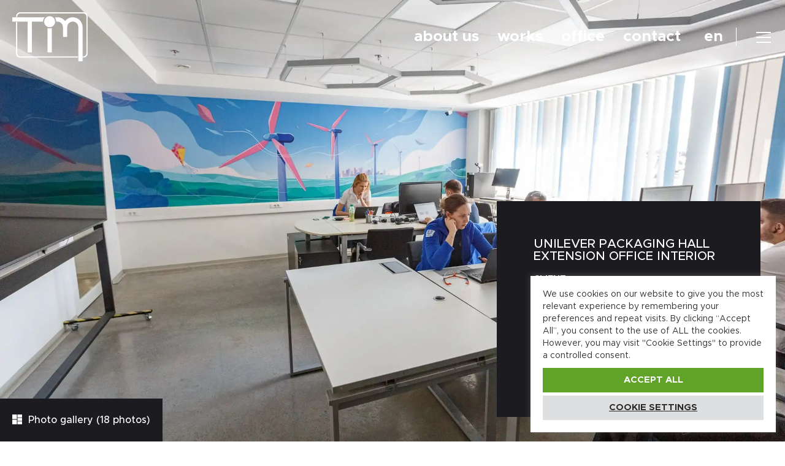

--- FILE ---
content_type: text/html; charset=UTF-8
request_url: https://timkft.hu/en/adatlap/magyar-unilever-csomagolocsarnok-bovites-2/
body_size: 15301
content:
<!DOCTYPE html>
<html lang="hu">
<head>
	<meta charset="UTF-8">
	<meta name="author" content="Digitalform, https://digitalform.hu" />
	<meta name="viewport" content="width=device-width, maximum-scale=1.0, minimum-scale=1.0, initial-scale=1" />

	<title>Unilever Packaging hall extension office interior - TIM Kft.</title>

	<link rel="icon" type="image/png" href="https://timkft.hu/wp-content/themes/tim/images/favicon.png?v=2" />
	
	<meta name='robots' content='index, follow, max-image-preview:large, max-snippet:-1, max-video-preview:-1' />

	<!-- This site is optimized with the Yoast SEO plugin v22.2 - https://yoast.com/wordpress/plugins/seo/ -->
	<link rel="canonical" href="https://timkft.hu/en/adatlap/unilever-csomagolo-csarnok-iroda-engedelyezesi-kivitelezesi-bovites-tervezes-2/" />
	<meta property="og:locale" content="en_US" />
	<meta property="og:type" content="article" />
	<meta property="og:title" content="Unilever Packaging hall extension office interior - TIM Kft." />
	<meta property="og:description" content="The interior design won the 2022 &#8220;Industrial Office of the Year&#8221; award. &nbsp;" />
	<meta property="og:url" content="https://timkft.hu/en/adatlap/unilever-csomagolo-csarnok-iroda-engedelyezesi-kivitelezesi-bovites-tervezes-2/" />
	<meta property="og:site_name" content="TIM Kft." />
	<meta property="article:modified_time" content="2023-10-12T15:14:20+00:00" />
	<meta property="og:image" content="https://timkft.hu/wp-content/uploads/2020/11/t2020-008-unilever-belsoep10.webp" />
	<meta property="og:image:width" content="1920" />
	<meta property="og:image:height" content="1280" />
	<meta property="og:image:type" content="image/webp" />
	<meta name="twitter:card" content="summary_large_image" />
	<script type="application/ld+json" class="yoast-schema-graph">{"@context":"https://schema.org","@graph":[{"@type":"WebPage","@id":"https://timkft.hu/en/adatlap/unilever-csomagolo-csarnok-iroda-engedelyezesi-kivitelezesi-bovites-tervezes-2/","url":"https://timkft.hu/en/adatlap/unilever-csomagolo-csarnok-iroda-engedelyezesi-kivitelezesi-bovites-tervezes-2/","name":"Unilever Packaging hall extension office interior - TIM Kft.","isPartOf":{"@id":"https://timkft.hu/en/#website"},"primaryImageOfPage":{"@id":"https://timkft.hu/en/adatlap/unilever-csomagolo-csarnok-iroda-engedelyezesi-kivitelezesi-bovites-tervezes-2/#primaryimage"},"image":{"@id":"https://timkft.hu/adatlap/unilever-csomagolo-csarnok-iroda-engedelyezesi-kivitelezesi-bovites-tervezes-2/#primaryimage"},"thumbnailUrl":"https://timkft.hu/wp-content/uploads/2020/11/t2020-008-unilever-belsoep10.webp","datePublished":"2020-11-17T12:20:26+00:00","dateModified":"2023-10-12T15:14:20+00:00","breadcrumb":{"@id":"https://timkft.hu/en/adatlap/unilever-csomagolo-csarnok-iroda-engedelyezesi-kivitelezesi-bovites-tervezes-2/#breadcrumb"},"inLanguage":"en-US","potentialAction":[{"@type":"ReadAction","target":[["https://timkft.hu/en/adatlap/unilever-csomagolo-csarnok-iroda-engedelyezesi-kivitelezesi-bovites-tervezes-2/"]]}]},{"@type":"ImageObject","inLanguage":"en-US","@id":"https://timkft.hu/en/adatlap/unilever-csomagolo-csarnok-iroda-engedelyezesi-kivitelezesi-bovites-tervezes-2/#primaryimage","url":"https://timkft.hu/wp-content/uploads/2020/11/t2020-008-unilever-belsoep10.webp","contentUrl":"https://timkft.hu/wp-content/uploads/2020/11/t2020-008-unilever-belsoep10.webp","width":1920,"height":1280,"caption":"[:hu]Unilever Csomagolócsarnok Iroda belsőépítészet[:en]Unilever Packaging hall extension office interior[:de]Unilever Packaging Hallenerweiterung[:]"},{"@type":"BreadcrumbList","@id":"https://timkft.hu/en/adatlap/unilever-csomagolo-csarnok-iroda-engedelyezesi-kivitelezesi-bovites-tervezes-2/#breadcrumb","itemListElement":[{"@type":"ListItem","position":1,"name":"Munkáink","item":"https://timkft.hu/en/adatlap/"},{"@type":"ListItem","position":2,"name":"Unilever Csomagolócsarnok Iroda belsőépítészet"}]},{"@type":"WebSite","@id":"https://timkft.hu/en/#website","url":"https://timkft.hu/en/","name":"TIM Kft.","description":"TIM Kft.","potentialAction":[{"@type":"SearchAction","target":{"@type":"EntryPoint","urlTemplate":"https://timkft.hu/en/?s={search_term_string}"},"query-input":"required name=search_term_string"}],"inLanguage":"en-US"}]}</script>
	<!-- / Yoast SEO plugin. -->


<link rel='stylesheet' id='wp-block-library-css' href='https://timkft.hu/wp-includes/css/dist/block-library/style.min.css' type='text/css' media='all' />
<style id='classic-theme-styles-inline-css' type='text/css'>
/*! This file is auto-generated */
.wp-block-button__link{color:#fff;background-color:#32373c;border-radius:9999px;box-shadow:none;text-decoration:none;padding:calc(.667em + 2px) calc(1.333em + 2px);font-size:1.125em}.wp-block-file__button{background:#32373c;color:#fff;text-decoration:none}
</style>
<style id='global-styles-inline-css' type='text/css'>
body{--wp--preset--color--black: #000000;--wp--preset--color--cyan-bluish-gray: #abb8c3;--wp--preset--color--white: #ffffff;--wp--preset--color--pale-pink: #f78da7;--wp--preset--color--vivid-red: #cf2e2e;--wp--preset--color--luminous-vivid-orange: #ff6900;--wp--preset--color--luminous-vivid-amber: #fcb900;--wp--preset--color--light-green-cyan: #7bdcb5;--wp--preset--color--vivid-green-cyan: #00d084;--wp--preset--color--pale-cyan-blue: #8ed1fc;--wp--preset--color--vivid-cyan-blue: #0693e3;--wp--preset--color--vivid-purple: #9b51e0;--wp--preset--gradient--vivid-cyan-blue-to-vivid-purple: linear-gradient(135deg,rgba(6,147,227,1) 0%,rgb(155,81,224) 100%);--wp--preset--gradient--light-green-cyan-to-vivid-green-cyan: linear-gradient(135deg,rgb(122,220,180) 0%,rgb(0,208,130) 100%);--wp--preset--gradient--luminous-vivid-amber-to-luminous-vivid-orange: linear-gradient(135deg,rgba(252,185,0,1) 0%,rgba(255,105,0,1) 100%);--wp--preset--gradient--luminous-vivid-orange-to-vivid-red: linear-gradient(135deg,rgba(255,105,0,1) 0%,rgb(207,46,46) 100%);--wp--preset--gradient--very-light-gray-to-cyan-bluish-gray: linear-gradient(135deg,rgb(238,238,238) 0%,rgb(169,184,195) 100%);--wp--preset--gradient--cool-to-warm-spectrum: linear-gradient(135deg,rgb(74,234,220) 0%,rgb(151,120,209) 20%,rgb(207,42,186) 40%,rgb(238,44,130) 60%,rgb(251,105,98) 80%,rgb(254,248,76) 100%);--wp--preset--gradient--blush-light-purple: linear-gradient(135deg,rgb(255,206,236) 0%,rgb(152,150,240) 100%);--wp--preset--gradient--blush-bordeaux: linear-gradient(135deg,rgb(254,205,165) 0%,rgb(254,45,45) 50%,rgb(107,0,62) 100%);--wp--preset--gradient--luminous-dusk: linear-gradient(135deg,rgb(255,203,112) 0%,rgb(199,81,192) 50%,rgb(65,88,208) 100%);--wp--preset--gradient--pale-ocean: linear-gradient(135deg,rgb(255,245,203) 0%,rgb(182,227,212) 50%,rgb(51,167,181) 100%);--wp--preset--gradient--electric-grass: linear-gradient(135deg,rgb(202,248,128) 0%,rgb(113,206,126) 100%);--wp--preset--gradient--midnight: linear-gradient(135deg,rgb(2,3,129) 0%,rgb(40,116,252) 100%);--wp--preset--font-size--small: 13px;--wp--preset--font-size--medium: 20px;--wp--preset--font-size--large: 36px;--wp--preset--font-size--x-large: 42px;--wp--preset--spacing--20: 0.44rem;--wp--preset--spacing--30: 0.67rem;--wp--preset--spacing--40: 1rem;--wp--preset--spacing--50: 1.5rem;--wp--preset--spacing--60: 2.25rem;--wp--preset--spacing--70: 3.38rem;--wp--preset--spacing--80: 5.06rem;--wp--preset--shadow--natural: 6px 6px 9px rgba(0, 0, 0, 0.2);--wp--preset--shadow--deep: 12px 12px 50px rgba(0, 0, 0, 0.4);--wp--preset--shadow--sharp: 6px 6px 0px rgba(0, 0, 0, 0.2);--wp--preset--shadow--outlined: 6px 6px 0px -3px rgba(255, 255, 255, 1), 6px 6px rgba(0, 0, 0, 1);--wp--preset--shadow--crisp: 6px 6px 0px rgba(0, 0, 0, 1);}:where(.is-layout-flex){gap: 0.5em;}:where(.is-layout-grid){gap: 0.5em;}body .is-layout-flow > .alignleft{float: left;margin-inline-start: 0;margin-inline-end: 2em;}body .is-layout-flow > .alignright{float: right;margin-inline-start: 2em;margin-inline-end: 0;}body .is-layout-flow > .aligncenter{margin-left: auto !important;margin-right: auto !important;}body .is-layout-constrained > .alignleft{float: left;margin-inline-start: 0;margin-inline-end: 2em;}body .is-layout-constrained > .alignright{float: right;margin-inline-start: 2em;margin-inline-end: 0;}body .is-layout-constrained > .aligncenter{margin-left: auto !important;margin-right: auto !important;}body .is-layout-constrained > :where(:not(.alignleft):not(.alignright):not(.alignfull)){max-width: var(--wp--style--global--content-size);margin-left: auto !important;margin-right: auto !important;}body .is-layout-constrained > .alignwide{max-width: var(--wp--style--global--wide-size);}body .is-layout-flex{display: flex;}body .is-layout-flex{flex-wrap: wrap;align-items: center;}body .is-layout-flex > *{margin: 0;}body .is-layout-grid{display: grid;}body .is-layout-grid > *{margin: 0;}:where(.wp-block-columns.is-layout-flex){gap: 2em;}:where(.wp-block-columns.is-layout-grid){gap: 2em;}:where(.wp-block-post-template.is-layout-flex){gap: 1.25em;}:where(.wp-block-post-template.is-layout-grid){gap: 1.25em;}.has-black-color{color: var(--wp--preset--color--black) !important;}.has-cyan-bluish-gray-color{color: var(--wp--preset--color--cyan-bluish-gray) !important;}.has-white-color{color: var(--wp--preset--color--white) !important;}.has-pale-pink-color{color: var(--wp--preset--color--pale-pink) !important;}.has-vivid-red-color{color: var(--wp--preset--color--vivid-red) !important;}.has-luminous-vivid-orange-color{color: var(--wp--preset--color--luminous-vivid-orange) !important;}.has-luminous-vivid-amber-color{color: var(--wp--preset--color--luminous-vivid-amber) !important;}.has-light-green-cyan-color{color: var(--wp--preset--color--light-green-cyan) !important;}.has-vivid-green-cyan-color{color: var(--wp--preset--color--vivid-green-cyan) !important;}.has-pale-cyan-blue-color{color: var(--wp--preset--color--pale-cyan-blue) !important;}.has-vivid-cyan-blue-color{color: var(--wp--preset--color--vivid-cyan-blue) !important;}.has-vivid-purple-color{color: var(--wp--preset--color--vivid-purple) !important;}.has-black-background-color{background-color: var(--wp--preset--color--black) !important;}.has-cyan-bluish-gray-background-color{background-color: var(--wp--preset--color--cyan-bluish-gray) !important;}.has-white-background-color{background-color: var(--wp--preset--color--white) !important;}.has-pale-pink-background-color{background-color: var(--wp--preset--color--pale-pink) !important;}.has-vivid-red-background-color{background-color: var(--wp--preset--color--vivid-red) !important;}.has-luminous-vivid-orange-background-color{background-color: var(--wp--preset--color--luminous-vivid-orange) !important;}.has-luminous-vivid-amber-background-color{background-color: var(--wp--preset--color--luminous-vivid-amber) !important;}.has-light-green-cyan-background-color{background-color: var(--wp--preset--color--light-green-cyan) !important;}.has-vivid-green-cyan-background-color{background-color: var(--wp--preset--color--vivid-green-cyan) !important;}.has-pale-cyan-blue-background-color{background-color: var(--wp--preset--color--pale-cyan-blue) !important;}.has-vivid-cyan-blue-background-color{background-color: var(--wp--preset--color--vivid-cyan-blue) !important;}.has-vivid-purple-background-color{background-color: var(--wp--preset--color--vivid-purple) !important;}.has-black-border-color{border-color: var(--wp--preset--color--black) !important;}.has-cyan-bluish-gray-border-color{border-color: var(--wp--preset--color--cyan-bluish-gray) !important;}.has-white-border-color{border-color: var(--wp--preset--color--white) !important;}.has-pale-pink-border-color{border-color: var(--wp--preset--color--pale-pink) !important;}.has-vivid-red-border-color{border-color: var(--wp--preset--color--vivid-red) !important;}.has-luminous-vivid-orange-border-color{border-color: var(--wp--preset--color--luminous-vivid-orange) !important;}.has-luminous-vivid-amber-border-color{border-color: var(--wp--preset--color--luminous-vivid-amber) !important;}.has-light-green-cyan-border-color{border-color: var(--wp--preset--color--light-green-cyan) !important;}.has-vivid-green-cyan-border-color{border-color: var(--wp--preset--color--vivid-green-cyan) !important;}.has-pale-cyan-blue-border-color{border-color: var(--wp--preset--color--pale-cyan-blue) !important;}.has-vivid-cyan-blue-border-color{border-color: var(--wp--preset--color--vivid-cyan-blue) !important;}.has-vivid-purple-border-color{border-color: var(--wp--preset--color--vivid-purple) !important;}.has-vivid-cyan-blue-to-vivid-purple-gradient-background{background: var(--wp--preset--gradient--vivid-cyan-blue-to-vivid-purple) !important;}.has-light-green-cyan-to-vivid-green-cyan-gradient-background{background: var(--wp--preset--gradient--light-green-cyan-to-vivid-green-cyan) !important;}.has-luminous-vivid-amber-to-luminous-vivid-orange-gradient-background{background: var(--wp--preset--gradient--luminous-vivid-amber-to-luminous-vivid-orange) !important;}.has-luminous-vivid-orange-to-vivid-red-gradient-background{background: var(--wp--preset--gradient--luminous-vivid-orange-to-vivid-red) !important;}.has-very-light-gray-to-cyan-bluish-gray-gradient-background{background: var(--wp--preset--gradient--very-light-gray-to-cyan-bluish-gray) !important;}.has-cool-to-warm-spectrum-gradient-background{background: var(--wp--preset--gradient--cool-to-warm-spectrum) !important;}.has-blush-light-purple-gradient-background{background: var(--wp--preset--gradient--blush-light-purple) !important;}.has-blush-bordeaux-gradient-background{background: var(--wp--preset--gradient--blush-bordeaux) !important;}.has-luminous-dusk-gradient-background{background: var(--wp--preset--gradient--luminous-dusk) !important;}.has-pale-ocean-gradient-background{background: var(--wp--preset--gradient--pale-ocean) !important;}.has-electric-grass-gradient-background{background: var(--wp--preset--gradient--electric-grass) !important;}.has-midnight-gradient-background{background: var(--wp--preset--gradient--midnight) !important;}.has-small-font-size{font-size: var(--wp--preset--font-size--small) !important;}.has-medium-font-size{font-size: var(--wp--preset--font-size--medium) !important;}.has-large-font-size{font-size: var(--wp--preset--font-size--large) !important;}.has-x-large-font-size{font-size: var(--wp--preset--font-size--x-large) !important;}
.wp-block-navigation a:where(:not(.wp-element-button)){color: inherit;}
:where(.wp-block-post-template.is-layout-flex){gap: 1.25em;}:where(.wp-block-post-template.is-layout-grid){gap: 1.25em;}
:where(.wp-block-columns.is-layout-flex){gap: 2em;}:where(.wp-block-columns.is-layout-grid){gap: 2em;}
.wp-block-pullquote{font-size: 1.5em;line-height: 1.6;}
</style>
<link rel='stylesheet' id='cookie-law-info-css' href='https://timkft.hu/wp-content/plugins/cookie-law-info/legacy/public/css/cookie-law-info-public.css' type='text/css' media='all' />
<link rel='stylesheet' id='cookie-law-info-gdpr-css' href='https://timkft.hu/wp-content/plugins/cookie-law-info/legacy/public/css/cookie-law-info-gdpr.css' type='text/css' media='all' />
<link rel='stylesheet' id='cf7-css' href='https://timkft.hu/wp-content/themes/tim/css/contact-form.css' type='text/css' media='all' />
<link rel='stylesheet' id='slick-css' href='https://timkft.hu/wp-content/themes/tim/css/slick.min.css' type='text/css' media='all' />
<link rel='stylesheet' id='fancybox-css' href='https://timkft.hu/wp-content/themes/tim/css/jquery.fancybox.min.css' type='text/css' media='all' />
<link rel='stylesheet' id='style-css' href='https://timkft.hu/wp-content/themes/tim/style.css?rand=7761' type='text/css' media='all' />
<link rel='stylesheet' id='slb_core-css' href='https://timkft.hu/wp-content/plugins/simple-lightbox/client/css/app.css' type='text/css' media='all' />
<link rel='stylesheet' id='acf_jig_justified_css-css' href='https://timkft.hu/wp-content/plugins/acf-justified-image-grid-master/css/justifiedGallery.css' type='text/css' media='all' />
<link rel='stylesheet' id='acf_jig_swipe_css-css' href='https://timkft.hu/wp-content/plugins/acf-justified-image-grid-master/js/swipebox/css/swipebox.css' type='text/css' media='all' />
<script src='//timkft.hu/wp-content/cache/wpfc-minified/s8j9djc/47smp.js' type="text/javascript"></script>
<!-- <script type="text/javascript" src="https://timkft.hu/wp-includes/js/jquery/jquery.min.js" id="jquery-core-js"></script> -->
<!-- <script type="text/javascript" src="https://timkft.hu/wp-includes/js/jquery/jquery-migrate.min.js" id="jquery-migrate-js"></script> -->
<script type="text/javascript" id="cookie-law-info-js-extra">
/* <![CDATA[ */
var Cli_Data = {"nn_cookie_ids":[],"cookielist":[],"non_necessary_cookies":[],"ccpaEnabled":"","ccpaRegionBased":"","ccpaBarEnabled":"","strictlyEnabled":["necessary","obligatoire"],"ccpaType":"gdpr","js_blocking":"1","custom_integration":"","triggerDomRefresh":"","secure_cookies":""};
var cli_cookiebar_settings = {"animate_speed_hide":"500","animate_speed_show":"500","background":"#FFF","border":"#b1a6a6c2","border_on":"","button_1_button_colour":"#61a229","button_1_button_hover":"#4e8221","button_1_link_colour":"#fff","button_1_as_button":"1","button_1_new_win":"","button_2_button_colour":"#333","button_2_button_hover":"#292929","button_2_link_colour":"#444","button_2_as_button":"","button_2_hidebar":"","button_3_button_colour":"#dedfe0","button_3_button_hover":"#b2b2b3","button_3_link_colour":"#333333","button_3_as_button":"1","button_3_new_win":"","button_4_button_colour":"#dedfe0","button_4_button_hover":"#b2b2b3","button_4_link_colour":"#333333","button_4_as_button":"1","button_7_button_colour":"#61a229","button_7_button_hover":"#4e8221","button_7_link_colour":"#fff","button_7_as_button":"1","button_7_new_win":"","font_family":"inherit","header_fix":"","notify_animate_hide":"1","notify_animate_show":"","notify_div_id":"#cookie-law-info-bar","notify_position_horizontal":"right","notify_position_vertical":"bottom","scroll_close":"1","scroll_close_reload":"","accept_close_reload":"","reject_close_reload":"","showagain_tab":"","showagain_background":"#fff","showagain_border":"#000","showagain_div_id":"#cookie-law-info-again","showagain_x_position":"15 px","text":"#333333","show_once_yn":"1","show_once":"10000","logging_on":"","as_popup":"","popup_overlay":"1","bar_heading_text":"","cookie_bar_as":"widget","popup_showagain_position":"bottom-right","widget_position":"right"};
var log_object = {"ajax_url":"https:\/\/timkft.hu\/wp-admin\/admin-ajax.php"};
/* ]]> */
</script>
<script src='//timkft.hu/wp-content/cache/wpfc-minified/1ot2ry6i/47smp.js' type="text/javascript"></script>
<!-- <script type="text/javascript" src="https://timkft.hu/wp-content/plugins/cookie-law-info/legacy/public/js/cookie-law-info-public.js" id="cookie-law-info-js"></script> -->
<link rel="alternate" type="application/json+oembed" href="https://timkft.hu/en/wp-json/oembed/1.0/embed?url=https%3A%2F%2Ftimkft.hu%2Fen%2Fadatlap%2Fmagyar-unilever-csomagolocsarnok-bovites-2%2F" />
<link rel="alternate" type="text/xml+oembed" href="https://timkft.hu/en/wp-json/oembed/1.0/embed?url=https%3A%2F%2Ftimkft.hu%2Fen%2Fadatlap%2Fmagyar-unilever-csomagolocsarnok-bovites-2%2F&#038;format=xml" />
<meta name="generator" content="qTranslate-XT 3.11.4" />
<link hreflang="x-default" href="https://timkft.hu/adatlap/unilever-csomagolo-csarnok-iroda-engedelyezesi-kivitelezesi-bovites-tervezes-2/" rel="alternate" />
<link hreflang="hu" href="https://timkft.hu/adatlap/unilever-csomagolo-csarnok-iroda-engedelyezesi-kivitelezesi-bovites-tervezes-2/" rel="alternate" />
<link hreflang="en" href="https://timkft.hu/en/adatlap/magyar-unilever-csomagolocsarnok-bovites-2/" rel="alternate" />
<link hreflang="de" href="https://timkft.hu/de/adatlap/magyar-unilever-csomagolocsarnok-bovites-2/" rel="alternate" />
<link rel="icon" href="https://timkft.hu/wp-content/uploads/2023/10/cropped-favicon-32x32.png" sizes="32x32" />
<link rel="icon" href="https://timkft.hu/wp-content/uploads/2023/10/cropped-favicon-192x192.png" sizes="192x192" />
<link rel="apple-touch-icon" href="https://timkft.hu/wp-content/uploads/2023/10/cropped-favicon-180x180.png" />
<meta name="msapplication-TileImage" content="https://timkft.hu/wp-content/uploads/2023/10/cropped-favicon-270x270.png" />
</head>

<body class="work-template-default single single-work postid-299 has_post_thumbnail en">

		<header id="header" class="anim_cubic">
		
				<a class="logo vertical_middle anim" href="https://timkft.hu/en/">
			<svg width="789pt" height="512pt" viewBox="0 0 789 512" version="1.1" xmlns="http://www.w3.org/2000/svg">
				<path fill="#342354" opacity="1.00" d=" M 79.48 0.00 L 748.46 0.00 C 759.20 0.22 769.59 5.27 776.67 13.31 C 783.65 20.90 787.47 30.94 788.55 41.11 C 787.93 45.38 787.88 49.69 787.99 54.00 C 788.01 174.68 787.99 295.37 788.00 416.05 C 788.09 421.26 787.69 426.48 788.32 431.67 C 787.27 448.45 776.26 464.81 760.12 470.40 C 753.48 472.88 746.29 472.52 739.33 472.57 C 739.28 468.50 739.24 464.43 739.27 460.37 C 750.35 461.13 762.12 457.05 768.86 447.89 C 775.66 439.20 776.86 427.71 776.40 417.04 C 776.38 294.05 776.43 171.06 776.38 48.07 C 776.32 34.51 769.13 20.32 756.29 14.79 C 750.56 12.16 744.15 12.17 737.99 12.33 C 519.97 12.35 301.96 12.32 83.94 12.34 C 74.49 12.37 64.98 16.66 59.28 24.31 C 54.13 30.92 52.16 39.37 51.88 47.61 C 47.72 47.61 43.56 47.60 39.40 47.60 C 39.39 37.63 41.57 27.47 47.10 19.06 C 54.03 8.02 66.30 0.28 79.48 0.00 Z" />
				<path fill="#342354" opacity="1.00" d=" M 378.54 42.77 C 390.29 40.20 402.85 41.36 413.87 46.23 C 428.39 52.49 440.02 65.08 445.12 80.06 C 449.67 93.25 449.22 108.10 443.78 120.97 C 438.89 132.69 429.96 142.67 418.85 148.83 C 406.54 155.76 391.61 157.83 377.87 154.57 C 362.90 151.20 349.55 141.41 341.73 128.22 C 333.62 114.87 331.44 98.13 335.73 83.12 C 341.20 63.18 358.31 47.04 378.54 42.77 Z" />
				<path fill="#1d132f" opacity="0.57" d=" M 788.55 41.11 L 789.00 42.67 L 789.00 433.31 L 788.32 431.67 C 787.69 426.48 788.09 421.26 788.00 416.05 C 787.99 295.37 788.01 174.68 787.99 54.00 C 787.88 49.69 787.93 45.38 788.55 41.11 Z" />
				<path fill="#f05a22" opacity="1.00" d=" M 0.00 52.43 C 113.19 52.29 226.39 52.48 339.58 52.34 C 328.49 64.67 322.03 80.93 321.62 97.52 C 283.02 97.44 244.42 97.44 205.82 97.52 C 205.91 205.00 205.86 312.47 205.84 419.94 C 190.83 419.87 175.83 419.89 160.82 419.93 C 160.80 312.43 160.85 204.94 160.80 97.44 C 107.20 97.50 53.60 97.47 0.00 97.46 L 0.00 52.43 Z" />
				<path fill="#f05a22" opacity="1.00" d=" M 445.18 55.81 C 463.82 51.09 483.73 51.21 502.19 56.68 C 522.09 62.67 539.81 75.15 552.71 91.39 C 565.56 74.95 583.49 62.39 603.54 56.45 C 622.83 50.94 643.74 51.01 662.93 56.91 C 679.98 62.30 695.74 71.97 707.93 85.09 C 720.94 99.21 730.08 116.97 733.64 135.85 C 736.30 149.07 735.08 162.60 735.35 175.98 C 735.35 287.99 735.36 399.99 735.35 512.00 L 690.78 512.00 C 690.78 392.98 690.76 273.96 690.78 154.94 C 691.12 128.17 670.03 103.42 643.87 98.53 C 628.21 95.42 611.42 99.23 598.55 108.64 C 586.55 117.18 578.21 130.60 575.63 145.07 C 574.41 151.65 574.82 158.35 574.77 165.00 C 574.76 196.05 574.78 227.10 574.77 258.16 C 559.89 258.15 545.02 258.15 530.14 258.16 C 530.12 224.76 530.12 191.37 530.14 157.97 C 530.25 151.65 529.93 145.24 528.09 139.15 C 523.28 122.72 510.69 108.89 494.97 102.20 C 484.14 97.48 471.85 96.26 460.31 98.75 C 460.08 83.27 454.81 67.96 445.18 55.81 Z" />
				<path fill="#342354" opacity="1.00" d=" M 39.50 101.50 C 43.55 101.56 47.60 101.56 51.65 101.42 C 51.95 208.95 51.67 316.48 51.79 424.01 C 52.19 434.88 55.23 446.73 64.07 453.84 C 71.27 459.72 81.00 460.65 89.96 460.24 C 288.91 460.28 487.87 460.44 686.83 460.33 C 686.83 464.39 686.82 468.46 686.83 472.53 C 484.54 472.48 282.24 472.54 79.95 472.50 C 71.12 472.43 62.44 469.04 55.72 463.35 C 45.13 454.52 39.46 440.66 39.51 427.00 C 39.49 318.50 39.51 210.00 39.50 101.50 Z" />
				<path fill="#f05a22" opacity="1.00" d=" M 369.41 164.50 C 383.81 169.41 399.86 169.07 414.14 163.92 C 414.13 249.25 414.12 334.59 414.15 419.92 C 399.24 419.91 384.32 419.86 369.41 419.94 C 369.44 334.80 369.44 249.65 369.41 164.50 Z" />
			</svg>
		</a>
		
				<div class="menu__language_chooser vertical_middle">
			
			<ul id="menu-menu" class="menu sec_font hide_in_960"><li id="menu-item-30" class="menu-item menu-item-type-post_type menu-item-object-page menu-item-30 anim"><a href="https://timkft.hu/en/about-us/">About us</a></li>
<li id="menu-item-31" class="menu-item menu-item-type-post_type menu-item-object-page menu-item-31 anim"><a href="https://timkft.hu/en/works/">Works</a></li>
<li id="menu-item-32" class="menu-item menu-item-type-post_type menu-item-object-page menu-item-32 anim"><a href="https://timkft.hu/en/office/">Office</a></li>
<li id="menu-item-144" class="menu-item menu-item-type-post_type menu-item-object-page menu-item-144 anim"><a href="https://timkft.hu/en/office/contact/">Contact</a></li>
</ul>			
			
<ul class="language-chooser language-chooser-custom qtranxs_language_chooser" id="qtranslate-chooser">
<li class="language-chooser-item language-chooser-item-hu"><a href="https://timkft.hu/hu/adatlap/unilever-csomagolo-csarnok-iroda-engedelyezesi-kivitelezesi-bovites-tervezes-2/" title="Magyar (hu)">hu</a></li>
<li class="language-chooser-item language-chooser-item-en active"><a href="https://timkft.hu/en/adatlap/magyar-unilever-csomagolocsarnok-bovites-2/" title="English (en)">en</a></li>
<li class="language-chooser-item language-chooser-item-de"><a href="https://timkft.hu/de/adatlap/magyar-unilever-csomagolocsarnok-bovites-2/" title="Deutsch (de)">de</a></li>
</ul><div class="qtranxs_widget_end"></div>
			
						<div class="rwd_button vertical_middle">
				<div class="burg"></div>
			</div>
		</div>
	</header>

		<nav id="rwd_menu" class="anim_cubic">
		<div class="rwd_button">
			<div class="burg"></div>
		</div>
		
		<div class="rwd_menu_wrapper">
			
						<ul class="main_menu">
				<li class="sec_level_menu hide show_in_960"><a href="https://timkft.hu/en/works/">Works</a></li>
				<li id="menu-item-56" class="menu-item menu-item-type-post_type menu-item-object-page menu-item-has-children menu-item-56 anim"><a href="https://timkft.hu/en/about-us/">About us</a>
<ul class="sub-menu">
	<li id="menu-item-60" class="menu-item menu-item-type-post_type menu-item-object-page menu-item-60 anim"><a href="https://timkft.hu/en/about-us/about-us-2/">About us</a></li>
	<li id="menu-item-59" class="menu-item menu-item-type-post_type menu-item-object-page menu-item-59 anim"><a href="https://timkft.hu/en/about-us/services/">Services</a></li>
	<li id="menu-item-1012" class="menu-item menu-item-type-post_type menu-item-object-page menu-item-1012 anim"><a href="https://timkft.hu/en/magyar-bim-tervezes/">BIM design</a></li>
	<li id="menu-item-58" class="menu-item menu-item-type-post_type menu-item-object-page menu-item-58 anim"><a href="https://timkft.hu/en/about-us/partners/">Our companies</a></li>
	<li id="menu-item-57" class="menu-item menu-item-type-post_type menu-item-object-page menu-item-57 anim"><a href="https://timkft.hu/en/about-us/clients/">Clients</a></li>
</ul>
</li>
<li id="menu-item-61" class="menu-item menu-item-type-post_type menu-item-object-page menu-item-has-children menu-item-61 anim"><a href="https://timkft.hu/en/office/">Office</a>
<ul class="sub-menu">
	<li id="menu-item-64" class="menu-item menu-item-type-post_type menu-item-object-page menu-item-64 anim"><a href="https://timkft.hu/en/office/our-team/">Our Team</a></li>
	<li id="menu-item-63" class="menu-item menu-item-type-post_type menu-item-object-page menu-item-63 anim"><a href="https://timkft.hu/en/office/jobs/">Jobs</a></li>
	<li id="menu-item-62" class="menu-item menu-item-type-post_type menu-item-object-page menu-item-62 anim"><a href="https://timkft.hu/en/office/contact/">Contact</a></li>
</ul>
</li>
			</ul>
			
						<ul class="footer_menu">
				<li><a href="https://timkft.hu/en">Home</a></li>
				<li id="menu-item-34" class="menu-item menu-item-type-post_type menu-item-object-page menu-item-privacy-policy menu-item-34 anim"><a rel="privacy-policy" href="https://timkft.hu/en/privacy-policy/">Privacy Policy</a></li>
<li id="menu-item-414" class="menu-item menu-item-type-post_type menu-item-object-page menu-item-414 anim"><a href="https://timkft.hu/en/impressum/">Impressum</a></li>
<li id="menu-item-415" class="cli_manage_current_consent menu-item menu-item-type-custom menu-item-object-custom menu-item-415 anim"><a href="#">Cookie beállítások</a></li>
			</ul>
		</div>
	</nav>	
		<div id="hero_single" style="background-image: url(https://timkft.hu/wp-content/uploads/2020/11/t2020-008-unilever-belsoep10.webp);">
		
				<a class="thumbnails scroll_somewhere" href="#gallery">
			<img src="https://timkft.hu/wp-content/themes/tim/images/icon_grid_white.svg" alt="" /> 
			Photo gallery (18 photos)		</a>
		
				<div class="project_info">
			<div class="title info hide_in_960">Unilever Packaging hall extension office interior</div>
			
						<div class="client info hide_in_960">
				<h4>Client</h4>
				Unilever Hungary			</div>
			
						<div class="year info hide_in_960">
				<h4>Date</h4>
				2020			</div>
			
						<div class="typology info hide_in_960">
				<h4>Typology</h4>
				Interior design			</div>
			
			<a class="scroll_somewhere" href="#content"></a>
		</div>
	</div>
	
<section id="content">

	
		<div class="inner inner_800 p_l_20 p_r_20">
							
			<p><span data-sheets-value="{&quot;1&quot;:2,&quot;2&quot;:&quot;The aim of the extension was to create a larger building to join the existing hall, with the possibility of installing 6 additional packaging lines. The planned building section was started along the existing packaging reception area. At the same time, common office space, meeting rooms, social blocks and a doctor's surgery were also located in the new part of the building. The new building complex will be used for the storage and dispatch of finished products at the end of the production line, which will allow for optimum use of production capacity and the planning of goods transport.&quot;}" data-sheets-userformat="{&quot;2&quot;:15347,&quot;3&quot;:{&quot;1&quot;:0},&quot;4&quot;:{&quot;1&quot;:2,&quot;2&quot;:16776960},&quot;7&quot;:{&quot;1&quot;:[{&quot;1&quot;:2,&quot;2&quot;:0,&quot;5&quot;:{&quot;1&quot;:2,&quot;2&quot;:0}},{&quot;1&quot;:0,&quot;2&quot;:0,&quot;3&quot;:3},{&quot;1&quot;:1,&quot;2&quot;:0,&quot;4&quot;:1}]},&quot;8&quot;:{&quot;1&quot;:[{&quot;1&quot;:2,&quot;2&quot;:0,&quot;5&quot;:{&quot;1&quot;:2,&quot;2&quot;:0}},{&quot;1&quot;:0,&quot;2&quot;:0,&quot;3&quot;:3},{&quot;1&quot;:1,&quot;2&quot;:0,&quot;4&quot;:1}]},&quot;9&quot;:0,&quot;10&quot;:0,&quot;11&quot;:4,&quot;12&quot;:0,&quot;14&quot;:{&quot;1&quot;:3,&quot;3&quot;:1},&quot;15&quot;:&quot;Arial&quot;,&quot;16&quot;:11}">The interior design won the 2022 &#8220;Industrial Office of the Year&#8221; award.</span></p>
<p>&nbsp;</p>
<div id="simple-translate" class="simple-translate-light-theme">
<div>
<div class="simple-translate-button isShow" style="background-image: url('moz-extension://a85a8210-8bbd-4663-bdd6-caf8b4bd6f77/icons/512.png'); height: 22px; width: 22px; top: 22px; left: -15px;"></div>
<div class="simple-translate-panel " style="width: 300px; height: 200px; top: 0px; left: 0px; font-size: 13px;">
<div class="simple-translate-result-wrapper" style="overflow: hidden;">
<div class="simple-translate-move" draggable="true"></div>
<div class="simple-translate-result-contents">
<p class="simple-translate-candidate" dir="auto">
</div>
</div>
</div>
</div>
</div>
			<div class="clear"></div>
			
						<div class="datas">
				<div class="data full">
					<strong>Project name:</strong> Unilever Packaging hall extension office interior				</div>
				
				<div class="data full">
					<strong>Client:</strong> Unilever Hungary				</div>
				
				<div class="data">
					<strong>Typology:</strong>
					Interior design				</div>
				
				<div class="data">
					<strong>Location:</strong> Nyírbátor				</div>
				
				<div class="data">
					<strong>Year:</strong> 2020				</div>
				
				<div class="data">
					<strong>Status:</strong> accomplished				</div>
				
				<div class="data">
					<strong>Size:</strong> 1.000 m²				</div>
				
				<div class="data">
					<strong>Design team:</strong> Magi Tibor, Tóth Péter, Seres Ádám, Kálmán Zalán				</div>
			</div>
			
							<p>&nbsp;</p>
				<h3>Map</h3>
				<div class="map_wrapper">
					<div class="leaflet-map" data-height="400" data-map="leaflet" data-map-lng="22.126379" data-map-lat="47.8426576" data-map-zoom="14" data-map-layers="[&quot;OpenStreetMap.Mapnik&quot;]" data-map-markers="[{&quot;label&quot;:&quot;4300 Ny\u00edrb\u00e1tor, Magyarorsz\u00e1g&quot;,&quot;default_label&quot;:&quot;4300 Ny\u00edrb\u00e1tor, Magyarorsz\u00e1g&quot;,&quot;lat&quot;:47.8435683000000011588781489990651607513427734375,&quot;lng&quot;:22.12560020000000093887138064019381999969482421875}]"></div>
				</div>
						
							<p>&nbsp;</p>
				<h3>Gallery</h3>
				<div id="gallery" class="gallery_wrapper">
					
		<div class="image-container" data-id="125"data-row_height="400"data-max_row_height="0"data-lastrow="justify"data-fixed_height="false"data-show_captions="false"data-margin="10"data-border="0"data-randomize="false"data-swipebox="no"><figure><a href='https://timkft.hu/wp-content/uploads/2020/11/t2020-008-unilever-belsoep1.webp' data-fancybox='images'><img src='https://timkft.hu/wp-content/uploads/2020/11/t2020-008-unilever-belsoep1.webp' width='1800' height='1200' alt='Unilever Packaging hall extension office interior' data-sizes='[]' data-url='https://timkft.hu/wp-content/uploads/2020/11/t2020-008-unilever-belsoep1.webp' /><figcaption></figcaption></a></figure><figure><a href='https://timkft.hu/wp-content/uploads/2020/11/t2020-008-unilever-belsoep2.webp' data-fancybox='images'><img src='https://timkft.hu/wp-content/uploads/2020/11/t2020-008-unilever-belsoep2.webp' width='1800' height='1200' alt='Unilever Packaging hall extension office interior' data-sizes='[]' data-url='https://timkft.hu/wp-content/uploads/2020/11/t2020-008-unilever-belsoep2.webp' /><figcaption></figcaption></a></figure><figure><a href='https://timkft.hu/wp-content/uploads/2020/11/t2020-008-unilever-belsoep3.webp' data-fancybox='images'><img src='https://timkft.hu/wp-content/uploads/2020/11/t2020-008-unilever-belsoep3.webp' width='1800' height='1200' alt='Unilever Packaging hall extension office interior' data-sizes='[]' data-url='https://timkft.hu/wp-content/uploads/2020/11/t2020-008-unilever-belsoep3.webp' /><figcaption></figcaption></a></figure><figure><a href='https://timkft.hu/wp-content/uploads/2020/11/t2020-008-unilever-belsoep4.webp' data-fancybox='images'><img src='https://timkft.hu/wp-content/uploads/2020/11/t2020-008-unilever-belsoep4.webp' width='1800' height='1200' alt='Unilever Packaging hall extension office interior' data-sizes='[]' data-url='https://timkft.hu/wp-content/uploads/2020/11/t2020-008-unilever-belsoep4.webp' /><figcaption></figcaption></a></figure><figure><a href='https://timkft.hu/wp-content/uploads/2020/11/t2020-008-unilever-belsoep7.webp' data-fancybox='images'><img src='https://timkft.hu/wp-content/uploads/2020/11/t2020-008-unilever-belsoep7.webp' width='1920' height='1280' alt='Unilever Packaging hall extension office interior' data-sizes='[]' data-url='https://timkft.hu/wp-content/uploads/2020/11/t2020-008-unilever-belsoep7.webp' /><figcaption></figcaption></a></figure><figure><a href='https://timkft.hu/wp-content/uploads/2020/11/t2020-008-unilever-belsoep8.webp' data-fancybox='images'><img src='https://timkft.hu/wp-content/uploads/2020/11/t2020-008-unilever-belsoep8.webp' width='1920' height='1280' alt='Unilever Packaging hall extension office interior' data-sizes='[]' data-url='https://timkft.hu/wp-content/uploads/2020/11/t2020-008-unilever-belsoep8.webp' /><figcaption></figcaption></a></figure><figure><a href='https://timkft.hu/wp-content/uploads/2020/11/t2020-008-unilever-belsoep9.webp' data-fancybox='images'><img src='https://timkft.hu/wp-content/uploads/2020/11/t2020-008-unilever-belsoep9.webp' width='1920' height='1280' alt='Unilever Packaging hall extension office interior' data-sizes='[]' data-url='https://timkft.hu/wp-content/uploads/2020/11/t2020-008-unilever-belsoep9.webp' /><figcaption></figcaption></a></figure><figure><a href='https://timkft.hu/wp-content/uploads/2020/11/t2020-008-unilever-belsoep10.webp' data-fancybox='images'><img src='https://timkft.hu/wp-content/uploads/2020/11/t2020-008-unilever-belsoep10.webp' width='1920' height='1280' alt='Unilever Packaging hall extension office interior' data-sizes='[]' data-url='https://timkft.hu/wp-content/uploads/2020/11/t2020-008-unilever-belsoep10.webp' /><figcaption></figcaption></a></figure><figure><a href='https://timkft.hu/wp-content/uploads/2020/11/t2020-008-unilever-belsoep11.webp' data-fancybox='images'><img src='https://timkft.hu/wp-content/uploads/2020/11/t2020-008-unilever-belsoep11.webp' width='1920' height='1280' alt='Unilever Packaging hall extension office interior' data-sizes='[]' data-url='https://timkft.hu/wp-content/uploads/2020/11/t2020-008-unilever-belsoep11.webp' /><figcaption></figcaption></a></figure><figure><a href='https://timkft.hu/wp-content/uploads/2020/11/t2020-008-unilever-belsoep12.webp' data-fancybox='images'><img src='https://timkft.hu/wp-content/uploads/2020/11/t2020-008-unilever-belsoep12.webp' width='1920' height='1280' alt='Unilever Packaging hall extension office interior' data-sizes='[]' data-url='https://timkft.hu/wp-content/uploads/2020/11/t2020-008-unilever-belsoep12.webp' /><figcaption></figcaption></a></figure><figure><a href='https://timkft.hu/wp-content/uploads/2020/11/t2020-008-unilever-belsoep13.webp' data-fancybox='images'><img src='https://timkft.hu/wp-content/uploads/2020/11/t2020-008-unilever-belsoep13.webp' width='1920' height='1280' alt='Unilever Packaging hall extension office interior' data-sizes='[]' data-url='https://timkft.hu/wp-content/uploads/2020/11/t2020-008-unilever-belsoep13.webp' /><figcaption></figcaption></a></figure><figure><a href='https://timkft.hu/wp-content/uploads/2020/11/t2020-008-unilever-belsoep14.webp' data-fancybox='images'><img src='https://timkft.hu/wp-content/uploads/2020/11/t2020-008-unilever-belsoep14.webp' width='1920' height='1080' alt='Unilever Packaging hall extension office interior' data-sizes='[]' data-url='https://timkft.hu/wp-content/uploads/2020/11/t2020-008-unilever-belsoep14.webp' /><figcaption></figcaption></a></figure><figure><a href='https://timkft.hu/wp-content/uploads/2020/11/t2020-008-unilever-belsoep15.webp' data-fancybox='images'><img src='https://timkft.hu/wp-content/uploads/2020/11/t2020-008-unilever-belsoep15.webp' width='1920' height='1080' alt='Unilever Packaging hall extension office interior' data-sizes='[]' data-url='https://timkft.hu/wp-content/uploads/2020/11/t2020-008-unilever-belsoep15.webp' /><figcaption></figcaption></a></figure><figure><a href='https://timkft.hu/wp-content/uploads/2020/11/t2020-008-unilever-belsoep16.webp' data-fancybox='images'><img src='https://timkft.hu/wp-content/uploads/2020/11/t2020-008-unilever-belsoep16.webp' width='1920' height='1080' alt='Unilever Packaging hall extension office interior' data-sizes='[]' data-url='https://timkft.hu/wp-content/uploads/2020/11/t2020-008-unilever-belsoep16.webp' /><figcaption></figcaption></a></figure><figure><a href='https://timkft.hu/wp-content/uploads/2020/11/t2020-008-unilever-belsoep17.webp' data-fancybox='images'><img src='https://timkft.hu/wp-content/uploads/2020/11/t2020-008-unilever-belsoep17.webp' width='1920' height='1080' alt='Unilever Packaging hall extension office interior' data-sizes='[]' data-url='https://timkft.hu/wp-content/uploads/2020/11/t2020-008-unilever-belsoep17.webp' /><figcaption></figcaption></a></figure><figure><a href='https://timkft.hu/wp-content/uploads/2020/11/t2020-008-unilever-belsoep18.webp' data-fancybox='images'><img src='https://timkft.hu/wp-content/uploads/2020/11/t2020-008-unilever-belsoep18.webp' width='1920' height='1080' alt='Unilever Packaging hall extension office interior' data-sizes='[]' data-url='https://timkft.hu/wp-content/uploads/2020/11/t2020-008-unilever-belsoep18.webp' /><figcaption></figcaption></a></figure><figure><a href='https://timkft.hu/wp-content/uploads/2020/11/t2020-008-unilever-belsoep19.webp' data-fancybox='images'><img src='https://timkft.hu/wp-content/uploads/2020/11/t2020-008-unilever-belsoep19.webp' width='1920' height='1080' alt='Unilever Packaging hall extension office interior' data-sizes='[]' data-url='https://timkft.hu/wp-content/uploads/2020/11/t2020-008-unilever-belsoep19.webp' /><figcaption></figcaption></a></figure><figure><a href='https://timkft.hu/wp-content/uploads/2020/11/t2020-008-unilever-belsoep5-scaled.webp' data-fancybox='images'><img src='https://timkft.hu/wp-content/uploads/2020/11/t2020-008-unilever-belsoep5-scaled.webp' width='2560' height='2534' alt='Unilever Packaging hall extension office interior' data-sizes='[]' data-url='https://timkft.hu/wp-content/uploads/2020/11/t2020-008-unilever-belsoep5-scaled.webp' /><figcaption></figcaption></a></figure></div>				</div>
						</div>
</section>

<footer id="footer">
	<div class="footer_left">
					<div class="social_media">
									<a class="facebook anim b_r_50p" href="https://www.facebook.com/profile.php?id=100063745444685" target="_blank"></a>
								
									<a class="instagram anim b_r_50p" href="https://www.instagram.com/timtervezo/" target="_blank"></a>
								
								
							</div>
				
		&copy; Copyright 2024. TIM Kft. <div class="copyright">All rights reserved!</div>
	</div>
	
	<div class="footer_right">
		<ul id="menu-lablec-menu-1" class="menu"><li class="menu-item menu-item-type-post_type menu-item-object-page menu-item-privacy-policy menu-item-34 anim"><a rel="privacy-policy" href="https://timkft.hu/en/privacy-policy/">Privacy Policy</a></li>
<li class="menu-item menu-item-type-post_type menu-item-object-page menu-item-414 anim"><a href="https://timkft.hu/en/impressum/">Impressum</a></li>
<li class="cli_manage_current_consent menu-item menu-item-type-custom menu-item-object-custom menu-item-415 anim"><a href="#">Cookie beállítások</a></li>
</ul>	</div>
</footer>

<!--googleoff: all--><div id="cookie-law-info-bar" data-nosnippet="true"><span>We use cookies on our website to give you the most relevant experience by remembering your preferences and repeat visits. By clicking “Accept All”, you consent to the use of ALL the cookies. However, you may visit "Cookie Settings" to provide a controlled consent. <a id="wt-cli-accept-all-btn" role='button' data-cli_action="accept_all" class="wt-cli-element medium cli-plugin-button wt-cli-accept-all-btn cookie_action_close_header cli_action_button">Accept All</a> <a role='button' class="medium cli-plugin-button cli-plugin-main-button cli_settings_button">Cookie Settings</a></span></div><div id="cookie-law-info-again" data-nosnippet="true"><span id="cookie_hdr_showagain">Manage consent</span></div><div class="cli-modal" data-nosnippet="true" id="cliSettingsPopup" tabindex="-1" role="dialog" aria-labelledby="cliSettingsPopup" aria-hidden="true">
  <div class="cli-modal-dialog" role="document">
	<div class="cli-modal-content cli-bar-popup">
		  <button type="button" class="cli-modal-close" id="cliModalClose">
			<svg class="" viewBox="0 0 24 24"><path d="M19 6.41l-1.41-1.41-5.59 5.59-5.59-5.59-1.41 1.41 5.59 5.59-5.59 5.59 1.41 1.41 5.59-5.59 5.59 5.59 1.41-1.41-5.59-5.59z"></path><path d="M0 0h24v24h-24z" fill="none"></path></svg>
			<span class="wt-cli-sr-only">Close</span>
		  </button>
		  <div class="cli-modal-body">
			<div class="cli-container-fluid cli-tab-container">
	<div class="cli-row">
		<div class="cli-col-12 cli-align-items-stretch cli-px-0">
			<div class="cli-privacy-overview">
				<h4>Privacy Overview</h4>				<div class="cli-privacy-content">
					<div class="cli-privacy-content-text">This website uses cookies to improve your experience while you navigate through the website. Out of these, the cookies that are categorized as necessary are stored on your browser as they are essential for the working of basic functionalities of the website. We also use third-party cookies that help us analyze and understand how you use this website. These cookies will be stored in your browser only with your consent. You also have the option to opt-out of these cookies. But opting out of some of these cookies may affect your browsing experience.</div>
				</div>
				<a class="cli-privacy-readmore" aria-label="Show more" role="button" data-readmore-text="Show more" data-readless-text="Show less"></a>			</div>
		</div>
		<div class="cli-col-12 cli-align-items-stretch cli-px-0 cli-tab-section-container">
												<div class="cli-tab-section">
						<div class="cli-tab-header">
							<a role="button" tabindex="0" class="cli-nav-link cli-settings-mobile" data-target="necessary" data-toggle="cli-toggle-tab">
								Necessary							</a>
															<div class="wt-cli-necessary-checkbox">
									<input type="checkbox" class="cli-user-preference-checkbox"  id="wt-cli-checkbox-necessary" data-id="checkbox-necessary" checked="checked"  />
									<label class="form-check-label" for="wt-cli-checkbox-necessary">Necessary</label>
								</div>
								<span class="cli-necessary-caption">Always Enabled</span>
													</div>
						<div class="cli-tab-content">
							<div class="cli-tab-pane cli-fade" data-id="necessary">
								<div class="wt-cli-cookie-description">
									Necessary cookies are absolutely essential for the website to function properly. These cookies ensure basic functionalities and security features of the website, anonymously.
<table class="cookielawinfo-row-cat-table cookielawinfo-winter"><thead><tr><th class="cookielawinfo-column-1">Cookie</th><th class="cookielawinfo-column-3">Duration</th><th class="cookielawinfo-column-4">Description</th></tr></thead><tbody><tr class="cookielawinfo-row"><td class="cookielawinfo-column-1">cookielawinfo-checkbox-analytics</td><td class="cookielawinfo-column-3">11 months</td><td class="cookielawinfo-column-4">This cookie is set by GDPR Cookie Consent plugin. The cookie is used to store the user consent for the cookies in the category "Analytics".</td></tr><tr class="cookielawinfo-row"><td class="cookielawinfo-column-1">cookielawinfo-checkbox-functional</td><td class="cookielawinfo-column-3">11 months</td><td class="cookielawinfo-column-4">The cookie is set by GDPR cookie consent to record the user consent for the cookies in the category "Functional".</td></tr><tr class="cookielawinfo-row"><td class="cookielawinfo-column-1">cookielawinfo-checkbox-necessary</td><td class="cookielawinfo-column-3">11 months</td><td class="cookielawinfo-column-4">This cookie is set by GDPR Cookie Consent plugin. The cookies is used to store the user consent for the cookies in the category "Necessary".</td></tr><tr class="cookielawinfo-row"><td class="cookielawinfo-column-1">cookielawinfo-checkbox-others</td><td class="cookielawinfo-column-3">11 months</td><td class="cookielawinfo-column-4">This cookie is set by GDPR Cookie Consent plugin. The cookie is used to store the user consent for the cookies in the category "Other.</td></tr><tr class="cookielawinfo-row"><td class="cookielawinfo-column-1">cookielawinfo-checkbox-performance</td><td class="cookielawinfo-column-3">11 months</td><td class="cookielawinfo-column-4">This cookie is set by GDPR Cookie Consent plugin. The cookie is used to store the user consent for the cookies in the category "Performance".</td></tr><tr class="cookielawinfo-row"><td class="cookielawinfo-column-1">viewed_cookie_policy</td><td class="cookielawinfo-column-3">11 months</td><td class="cookielawinfo-column-4">The cookie is set by the GDPR Cookie Consent plugin and is used to store whether or not user has consented to the use of cookies. It does not store any personal data.</td></tr></tbody></table>								</div>
							</div>
						</div>
					</div>
																	<div class="cli-tab-section">
						<div class="cli-tab-header">
							<a role="button" tabindex="0" class="cli-nav-link cli-settings-mobile" data-target="analytics" data-toggle="cli-toggle-tab">
								Analytics							</a>
															<div class="cli-switch">
									<input type="checkbox" id="wt-cli-checkbox-analytics" class="cli-user-preference-checkbox"  data-id="checkbox-analytics" />
									<label for="wt-cli-checkbox-analytics" class="cli-slider" data-cli-enable="Enabled" data-cli-disable="Disabled"><span class="wt-cli-sr-only">Analytics</span></label>
								</div>
													</div>
						<div class="cli-tab-content">
							<div class="cli-tab-pane cli-fade" data-id="analytics">
								<div class="wt-cli-cookie-description">
									Analytical cookies are used to understand how visitors interact with the website. These cookies help provide information on metrics the number of visitors, bounce rate, traffic source, etc.
								</div>
							</div>
						</div>
					</div>
										</div>
	</div>
</div>
		  </div>
		  <div class="cli-modal-footer">
			<div class="wt-cli-element cli-container-fluid cli-tab-container">
				<div class="cli-row">
					<div class="cli-col-12 cli-align-items-stretch cli-px-0">
						<div class="cli-tab-footer wt-cli-privacy-overview-actions">
						
															<a id="wt-cli-privacy-save-btn" role="button" tabindex="0" data-cli-action="accept" class="wt-cli-privacy-btn cli_setting_save_button wt-cli-privacy-accept-btn cli-btn">SAVE &amp; ACCEPT</a>
													</div>
						
					</div>
				</div>
			</div>
		</div>
	</div>
  </div>
</div>
<div class="cli-modal-backdrop cli-fade cli-settings-overlay"></div>
<div class="cli-modal-backdrop cli-fade cli-popupbar-overlay"></div>
<!--googleon: all--><link rel='stylesheet' id='leaflet-css' href='https://timkft.hu/wp-content/plugins/acf-openstreetmap-field/assets/css/acf-osm-leaflet.css' type='text/css' media='all' />
<link rel='stylesheet' id='cookie-law-info-table-css' href='https://timkft.hu/wp-content/plugins/cookie-law-info/legacy/public/css/cookie-law-info-table.css' type='text/css' media='all' />
<script type="text/javascript" src="https://timkft.hu/wp-content/themes/tim/js/jquery.slick.min.js" id="slick-js"></script>
<script type="text/javascript" src="https://timkft.hu/wp-content/themes/tim/js/jquery.fancybox.min.js" id="fancybox-js"></script>
<script type="text/javascript" src="https://timkft.hu/wp-content/themes/tim/js/functions.js?rand=7429" id="functions-js"></script>
<script type="text/javascript" src="https://timkft.hu/wp-content/plugins/acf-justified-image-grid-master/js/jquery.justifiedGallery.js" id="acf_jig_justified-js"></script>
<script type="text/javascript" src="https://timkft.hu/wp-content/plugins/acf-justified-image-grid-master/js/swipebox/js/jquery.swipebox.min.js" id="acf_jig_swipe_js-js"></script>
<script type="text/javascript" src="https://timkft.hu/wp-content/plugins/acf-justified-image-grid-master/js/acf-jig-custom.js" id="acf_jig_custom-js"></script>
<script type="text/javascript" id="acf-osm-frontend-js-extra">
/* <![CDATA[ */
var acf_osm = {"options":{"layer_config":[],"marker":{"html":false,"className":"acf-osm-marker-icon","icon":false}},"providers":{"OpenStreetMap":{"url":"https:\/\/{s}.tile.openstreetmap.org\/{z}\/{x}\/{y}.png","options":{"maxZoom":19,"attribution":"&copy; <a href=\"https:\/\/www.openstreetmap.org\/copyright\">OpenStreetMap<\/a> contributors"},"variants":{"Mapnik":[],"DE":{"url":"https:\/\/{s}.tile.openstreetmap.de\/tiles\/osmde\/{z}\/{x}\/{y}.png","options":{"maxZoom":18}},"France":{"url":"https:\/\/{s}.tile.openstreetmap.fr\/osmfr\/{z}\/{x}\/{y}.png","options":{"maxZoom":20,"attribution":"&copy; OpenStreetMap France | {attribution.OpenStreetMap}"}},"HOT":{"url":"https:\/\/{s}.tile.openstreetmap.fr\/hot\/{z}\/{x}\/{y}.png","options":{"attribution":"{attribution.OpenStreetMap}, Tiles style by <a href=\"https:\/\/www.hotosm.org\/\" target=\"_blank\">Humanitarian OpenStreetMap Team<\/a> hosted by <a href=\"https:\/\/openstreetmap.fr\/\" target=\"_blank\">OpenStreetMap France<\/a>"}}}},"OpenSeaMap":{"url":"https:\/\/tiles.openseamap.org\/seamark\/{z}\/{x}\/{y}.png","options":{"attribution":"Map data: &copy; <a href=\"http:\/\/www.openseamap.org\">OpenSeaMap<\/a> contributors"},"isOverlay":true},"OPNVKarte":{"url":"https:\/\/tileserver.memomaps.de\/tilegen\/{z}\/{x}\/{y}.png","options":{"maxZoom":18,"attribution":"Map <a href=\"https:\/\/memomaps.de\/\">memomaps.de<\/a> <a href=\"http:\/\/creativecommons.org\/licenses\/by-sa\/2.0\/\">CC-BY-SA<\/a>, map data {attribution.OpenStreetMap}"}},"OpenTopoMap":{"url":"https:\/\/{s}.tile.opentopomap.org\/{z}\/{x}\/{y}.png","options":{"maxZoom":17,"attribution":"Map data: {attribution.OpenStreetMap}, <a href=\"http:\/\/viewfinderpanoramas.org\">SRTM<\/a> | Map style: &copy; <a href=\"https:\/\/opentopomap.org\">OpenTopoMap<\/a> (<a href=\"https:\/\/creativecommons.org\/licenses\/by-sa\/3.0\/\">CC-BY-SA<\/a>)"}},"OpenRailwayMap":{"url":"https:\/\/{s}.tiles.openrailwaymap.org\/{variant}\/{z}\/{x}\/{y}.png","options":{"maxZoom":19,"attribution":"Map data: {attribution.OpenStreetMap} | Map style: &copy; <a href=\"https:\/\/www.OpenRailwayMap.org\">OpenRailwayMap<\/a> (<a href=\"https:\/\/creativecommons.org\/licenses\/by-sa\/3.0\/\">CC-BY-SA<\/a>)","variant":"standard"},"variants":{"Standard":"standard","Maxspeed":"maxspeed","Signals":"signals","Electrification":"electrification","Gauge":"gauge"},"isOverlay":true},"SafeCast":{"url":"https:\/\/s3.amazonaws.com\/te512.safecast.org\/{z}\/{x}\/{y}.png","options":{"maxZoom":16,"attribution":"Map data: {attribution.OpenStreetMap} | Map style: &copy; <a href=\"https:\/\/blog.safecast.org\/about\/\">SafeCast<\/a> (<a href=\"https:\/\/creativecommons.org\/licenses\/by-sa\/3.0\/\">CC-BY-SA<\/a>)"},"isOverlay":true},"Stadia":{"url":"https:\/\/tiles.stadiamaps.com\/tiles\/alidade_smooth\/{z}\/{x}\/{y}{r}.png","options":{"maxZoom":20,"attribution":"&copy; <a href=\"https:\/\/stadiamaps.com\/\">Stadia Maps<\/a>, &copy; <a href=\"https:\/\/openmaptiles.org\/\">OpenMapTiles<\/a> &copy; <a href=\"http:\/\/openstreetmap.org\">OpenStreetMap<\/a> contributors"},"variants":{"AlidadeSmooth":{"url":"https:\/\/tiles.stadiamaps.com\/tiles\/alidade_smooth\/{z}\/{x}\/{y}{r}.png"},"AlidadeSmoothDark":{"url":"https:\/\/tiles.stadiamaps.com\/tiles\/alidade_smooth_dark\/{z}\/{x}\/{y}{r}.png"},"OSMBright":{"url":"https:\/\/tiles.stadiamaps.com\/tiles\/osm_bright\/{z}\/{x}\/{y}{r}.png"},"Outdoors":{"url":"https:\/\/tiles.stadiamaps.com\/tiles\/outdoors\/{z}\/{x}\/{y}{r}.png"}}},"Thunderforest":{"url":"https:\/\/{s}.tile.thunderforest.com\/{variant}\/{z}\/{x}\/{y}.png?apikey={apikey}","options":{"attribution":"&copy; <a href=\"http:\/\/www.thunderforest.com\/\">Thunderforest<\/a>, {attribution.OpenStreetMap}","variant":"cycle","apikey":"<insert your api key here>","maxZoom":22},"variants":{"OpenCycleMap":{"options":{"variant":"cycle"}},"Transport":{"options":{"variant":"transport"}},"TransportDark":{"options":{"variant":"transport-dark"}},"SpinalMap":{"options":{"variant":"spinal-map"}},"Landscape":{"options":{"variant":"landscape"}},"Outdoors":{"options":{"variant":"outdoors"}},"Pioneer":{"options":{"variant":"pioneer"}},"MobileAtlas":{"options":{"variant":"mobile-atlas"}},"Neighbourhood":{"options":{"variant":"neighbourhood"}}}},"CyclOSM":{"url":"https:\/\/{s}.tile-cyclosm.openstreetmap.fr\/cyclosm\/{z}\/{x}\/{y}.png","options":{"maxZoom":20,"attribution":"<a href=\"https:\/\/github.com\/cyclosm\/cyclosm-cartocss-style\/releases\" title=\"CyclOSM - Open Bicycle render\">CyclOSM<\/a> | Map data: {attribution.OpenStreetMap}"}},"Jawg":{"url":"https:\/\/tile.jawg.io\/{variant}\/{z}\/{x}\/{y}{r}.png?access-token={accessToken}","options":{"attribution":"<a href=\"https:\/\/jawg.io\" title=\"Tiles Courtesy of Jawg Maps\" target=\"_blank\">&copy; <b>Jawg<\/b>Maps<\/a> {attribution.OpenStreetMap}","minZoom":0,"maxZoom":22,"variant":"jawg-streets","accessToken":"<insert your access token here>"},"variants":{"Streets":"jawg-streets","Terrain":"jawg-terrain","Lagoon":"jawg-lagoon","Sunny":"jawg-sunny","Dark":"jawg-dark","Light":"jawg-light","Matrix":"jawg-matrix"}},"MapBox":{"url":"https:\/\/api.mapbox.com\/styles\/v1\/{id}\/tiles\/{z}\/{x}\/{y}{r}?access_token={accessToken}","options":{"attribution":"&copy; <a href=\"https:\/\/www.mapbox.com\/about\/maps\/\" target=\"_blank\">Mapbox<\/a> {attribution.OpenStreetMap} <a href=\"https:\/\/www.mapbox.com\/map-feedback\/\" target=\"_blank\">Improve this map<\/a>","tileSize":512,"maxZoom":18,"zoomOffset":-1,"id":"mapbox\/streets-v11","accessToken":"<insert your access token here>"}},"MapTiler":{"url":"https:\/\/api.maptiler.com\/maps\/{variant}\/{z}\/{x}\/{y}{r}.{ext}?key={key}","options":{"attribution":"<a href=\"https:\/\/www.maptiler.com\/copyright\/\" target=\"_blank\">&copy; MapTiler<\/a> <a href=\"https:\/\/www.openstreetmap.org\/copyright\" target=\"_blank\">&copy; OpenStreetMap contributors<\/a>","variant":"streets","ext":"png","key":"<insert your MapTiler Cloud API key here>","tileSize":512,"zoomOffset":-1,"minZoom":0,"maxZoom":21},"variants":{"Streets":{"options":{"variant":"streets"}},"Basic":{"options":{"variant":"basic"}},"Bright":{"options":{"variant":"bright"}},"Pastel":{"options":{"variant":"pastel"}},"Positron":{"options":{"variant":"positron"}},"Hybrid":{"options":{"variant":"hybrid","ext":"jpg"}},"Toner":{"options":{"variant":"toner"}},"Topo":{"options":{"variant":"topo"}},"Voyager":{"options":{"variant":"voyager"}},"Ocean":"ocean","Backdrop":"backdrop","Dataviz":"dataviz"}},"Stamen":{"url":"https:\/\/tiles.stadiamaps.com\/tiles\/{variant}\/{z}\/{x}\/{y}{r}.{ext}","options":{"attribution":"&copy; <a href=\"https:\/\/stadiamaps.com\/\">Stadia Maps<\/a>, &copy; <a href=\"https:\/\/openmaptiles.org\/\">OpenMapTiles<\/a> &copy; <a href=\"http:\/\/openstreetmap.org\">OpenStreetMap<\/a> contributors","minZoom":0,"maxZoom":20,"variant":"stamen_toner","ext":"png"},"variants":{"Toner":{"options":{"variant":"stamen_toner"}},"TonerBackground":{"options":{"variant":"stamen_toner_background"}},"TonerLines":{"options":{"variant":"stamen_toner_lines"},"isOverlay":true},"TonerLabels":{"options":{"variant":"stamen_toner_labels"},"isOverlay":true},"TonerLite":{"options":{"variant":"stamen_toner_lite"}},"Watercolor":{"url":"https:\/\/watercolormaps.collection.cooperhewitt.org\/tile\/watercolor\/{z}\/{x}\/{y}.{ext}","options":{"ext":"jpg","minZoom":1,"maxZoom":16}},"Terrain":{"options":{"variant":"stamen_terrain","minZoom":0,"maxZoom":18}},"TerrainBackground":{"options":{"variant":"stamen_terrain_background","minZoom":0,"maxZoom":18}},"TerrainLines":{"url":"https:\/\/tiles.stadiamaps.com\/tiles\/stamen_terrain_lines\/{z}\/{x}\/{y}{r}.png","options":{"variant":"terrain-lines","minZoom":0,"maxZoom":18}},"TerrainLabels":{"url":"https:\/\/tiles.stadiamaps.com\/tiles\/stamen_terrain_labels\/{z}\/{x}\/{y}{r}.png","options":{"variant":"terrain-labels","minZoom":0,"maxZoom":18},"isOverlay":true}}},"TomTom":{"url":"https:\/\/{s}.api.tomtom.com\/map\/1\/tile\/{variant}\/{style}\/{z}\/{x}\/{y}.{ext}?key={apikey}","options":{"variant":"basic","maxZoom":22,"attribution":"<a href=\"https:\/\/tomtom.com\" target=\"_blank\">&copy;  1992 - 2022 TomTom.<\/a> ","subdomains":"abcd","style":"main","ext":"png","apikey":"<insert your API key here>"},"variants":{"Basic":{"options":{"variant":"basic"}},"Hybrid":{"options":{"variant":"hybrid"},"isOverlay":true},"Labels":{"options":{"variant":"labels"},"isOverlay":true}}},"Esri":{"url":"https:\/\/server.arcgisonline.com\/ArcGIS\/rest\/services\/{variant}\/MapServer\/tile\/{z}\/{y}\/{x}","options":{"variant":"World_Street_Map","attribution":"Tiles &copy; Esri"},"variants":{"WorldStreetMap":{"options":{"attribution":"{attribution.Esri} &mdash; Source: Esri, DeLorme, NAVTEQ, USGS, Intermap, iPC, NRCAN, Esri Japan, METI, Esri China (Hong Kong), Esri (Thailand), TomTom, 2012"}},"DeLorme":{"options":{"variant":"Specialty\/DeLorme_World_Base_Map","minZoom":1,"maxZoom":11,"attribution":"{attribution.Esri} &mdash; Copyright: &copy;2012 DeLorme"}},"WorldTopoMap":{"options":{"variant":"World_Topo_Map","attribution":"{attribution.Esri} &mdash; Esri, DeLorme, NAVTEQ, TomTom, Intermap, iPC, USGS, FAO, NPS, NRCAN, GeoBase, Kadaster NL, Ordnance Survey, Esri Japan, METI, Esri China (Hong Kong), and the GIS User Community"}},"WorldImagery":{"options":{"variant":"World_Imagery","attribution":"{attribution.Esri} &mdash; Source: Esri, i-cubed, USDA, USGS, AEX, GeoEye, Getmapping, Aerogrid, IGN, IGP, UPR-EGP, and the GIS User Community"}},"WorldTerrain":{"options":{"variant":"World_Terrain_Base","maxZoom":13,"attribution":"{attribution.Esri} &mdash; Source: USGS, Esri, TANA, DeLorme, and NPS"}},"WorldShadedRelief":{"options":{"variant":"World_Shaded_Relief","maxZoom":13,"attribution":"{attribution.Esri} &mdash; Source: Esri"}},"WorldPhysical":{"options":{"variant":"World_Physical_Map","maxZoom":8,"attribution":"{attribution.Esri} &mdash; Source: US National Park Service"}},"OceanBasemap":{"url":"https:\/\/services.arcgisonline.com\/arcgis\/rest\/services\/Ocean\/World_Ocean_Base\/MapServer\/tile\/{z}\/{y}\/{x}","options":{"variant":"Ocean_Basemap","maxZoom":13,"attribution":"{attribution.Esri} &mdash; Sources: GEBCO, NOAA, CHS, OSU, UNH, CSUMB, National Geographic, DeLorme, NAVTEQ, and Esri"}},"NatGeoWorldMap":{"options":{"variant":"NatGeo_World_Map","maxZoom":16,"attribution":"{attribution.Esri} &mdash; National Geographic, Esri, DeLorme, NAVTEQ, UNEP-WCMC, USGS, NASA, ESA, METI, NRCAN, GEBCO, NOAA, iPC"}},"WorldGrayCanvas":{"options":{"variant":"Canvas\/World_Light_Gray_Base","maxZoom":16,"attribution":"{attribution.Esri} &mdash; Esri, DeLorme, NAVTEQ"}}}},"HEREv3":{"url":"https:\/\/{s}.{base}.maps.ls.hereapi.com\/maptile\/2.1\/{type}\/{mapID}\/{variant}\/{z}\/{x}\/{y}\/{size}\/{format}?apiKey={apiKey}&lg={language}","options":{"attribution":"Map &copy; 1987-2022 <a href=\"http:\/\/developer.here.com\">HERE<\/a>","subdomains":"1234","mapID":"newest","apiKey":"<insert your apiKey here>","base":"base","variant":"normal.day","maxZoom":20,"type":"maptile","language":"eng","format":"png8","size":"256"},"variants":{"normalDay":{"options":{"variant":"normal.day"}},"normalDayCustom":{"options":{"variant":"normal.day.custom"}},"normalDayGrey":{"options":{"variant":"normal.day.grey"}},"normalDayMobile":{"options":{"variant":"normal.day.mobile"}},"normalDayGreyMobile":{"options":{"variant":"normal.day.grey.mobile"}},"normalDayTransit":{"options":{"variant":"normal.day.transit"}},"normalDayTransitMobile":{"options":{"variant":"normal.day.transit.mobile"}},"normalNight":{"options":{"variant":"normal.night"}},"normalNightMobile":{"options":{"variant":"normal.night.mobile"}},"normalNightGrey":{"options":{"variant":"normal.night.grey"}},"normalNightGreyMobile":{"options":{"variant":"normal.night.grey.mobile"}},"normalNightTransit":{"options":{"variant":"normal.night.transit"}},"normalNightTransitMobile":{"options":{"variant":"normal.night.transit.mobile"}},"reducedDay":{"options":{"variant":"reduced.day"}},"reducedNight":{"options":{"variant":"reduced.night"}},"basicMap":{"options":{"type":"basetile"}},"mapLabels":{"options":{"type":"labeltile","format":"png"},"isOverlay":true},"trafficFlow":{"options":{"base":"traffic","type":"flowtile"},"isOverlay":true},"carnavDayGrey":{"options":{"variant":"carnav.day.grey"}},"hybridDay":{"options":{"base":"aerial","variant":"hybrid.day"}},"hybridDayMobile":{"options":{"base":"aerial","variant":"hybrid.day.mobile"}},"hybridDayTransit":{"options":{"base":"aerial","variant":"hybrid.day.transit"}},"hybridDayGrey":{"options":{"base":"aerial","variant":"hybrid.grey.day"}},"pedestrianDay":{"options":{"variant":"pedestrian.day"}},"pedestrianNight":{"options":{"variant":"pedestrian.night"}},"satelliteDay":{"options":{"base":"aerial","variant":"satellite.day"}},"terrainDay":{"options":{"base":"aerial","variant":"terrain.day"}},"terrainDayMobile":{"options":{"base":"aerial","variant":"terrain.day.mobile"}}}},"CartoDB":{"url":"https:\/\/{s}.basemaps.cartocdn.com\/{variant}\/{z}\/{x}\/{y}{r}.png","options":{"attribution":"{attribution.OpenStreetMap} &copy; <a href=\"https:\/\/carto.com\/attributions\">CARTO<\/a>","subdomains":"abcd","maxZoom":20,"variant":"light_all"},"variants":{"Positron":{"options":{"variant":"light_all"}},"PositronNoLabels":{"options":{"variant":"light_nolabels"}},"PositronOnlyLabels":{"options":{"variant":"light_only_labels"},"isOverlay":true},"DarkMatter":{"options":{"variant":"dark_all"}},"DarkMatterNoLabels":{"options":{"variant":"dark_nolabels"}},"DarkMatterOnlyLabels":{"options":{"variant":"dark_only_labels"},"isOverlay":true},"Voyager":{"options":{"variant":"rastertiles\/voyager"}},"VoyagerNoLabels":{"options":{"variant":"rastertiles\/voyager_nolabels"}},"VoyagerOnlyLabels":{"options":{"variant":"rastertiles\/voyager_only_labels"},"isOverlay":true},"VoyagerLabelsUnder":{"options":{"variant":"rastertiles\/voyager_labels_under"}}}},"WaymarkedTrails":{"url":"https:\/\/tile.waymarkedtrails.org\/{variant}\/{z}\/{x}\/{y}.png","options":{"maxZoom":18,"attribution":"Map data: {attribution.OpenStreetMap} | Map style: &copy; <a href=\"https:\/\/waymarkedtrails.org\">waymarkedtrails.org<\/a> (<a href=\"https:\/\/creativecommons.org\/licenses\/by-sa\/3.0\/\">CC-BY-SA<\/a>)","variant":"hiking"},"variants":{"hiking":"hiking","cycling":"cycling","mtb":"mtb","slopes":"slopes","riding":"riding","skating":"skating"},"isOverlay":true},"OpenAIP":{"url":"https:\/\/{s}.api.tiles.openaip.net\/api\/data\/{variant}\/{z}\/{x}\/{y}.png?apiKey={apiKey}","options":{"attribution":"<a href=\"https:\/\/www.openaip.net\/\">openAIP Data<\/a> (<a href=\"https:\/\/creativecommons.org\/licenses\/by-sa\/3.0\/\">CC-BY-NC-SA<\/a>)","ext":"png","minZoom":4,"maxZoom":14,"subdomains":"abc","apiKey":"<insert Client ID Token>","variant":"openaip"},"variants":{"OpenAIP":"openaip","Hotspots":"hotspots"},"isOverlay":true},"OpenSnowMap":{"url":"https:\/\/tiles.opensnowmap.org\/{variant}\/{z}\/{x}\/{y}.png","options":{"minZoom":9,"maxZoom":18,"attribution":"Map data: {attribution.OpenStreetMap} & ODbL, &copy; <a href=\"https:\/\/www.opensnowmap.org\/iframes\/data.html\">www.opensnowmap.org<\/a> <a href=\"https:\/\/creativecommons.org\/licenses\/by-sa\/2.0\/\">CC-BY-SA<\/a>","variant":"pistes"},"variants":{"pistes":"pistes"},"isOverlay":true},"AzureMaps":{"url":"https:\/\/atlas.microsoft.com\/map\/tile?api-version={apiVersion}&tilesetId={variant}&x={x}&y={y}&zoom={z}&language={language}&subscription-key={subscriptionKey}","options":{"attribution":"See https:\/\/docs.microsoft.com\/en-US\/rest\/api\/maps\/renderv2\/getmaptilepreview for details.","apiVersion":"2.0","variant":"microsoft.imagery","subscriptionKey":"<insert your subscription key here>","language":"en-US"},"variants":{"MicrosoftImagery":{"options":{"variant":"microsoft.imagery"}},"MicrosoftBaseDarkGrey":{"options":{"variant":"microsoft.base.darkgrey"}},"MicrosoftBaseRoad":{"options":{"variant":"microsoft.base.road"}},"MicrosoftBaseHybridRoad":{"options":{"variant":"microsoft.base.hybrid.road"},"isOverlay":true},"MicrosoftTerraMain":{"options":{"variant":"microsoft.terra.main"},"isOverlay":true},"MicrosoftWeatherInfraredMain":{"url":"https:\/\/atlas.microsoft.com\/map\/tile?api-version={apiVersion}&tilesetId={variant}&x={x}&y={y}&zoom={z}&timeStamp={timeStamp}&language={language}&subscription-key={subscriptionKey}","options":{"timeStamp":"2021-05-08T09:03:00Z","attribution":"See https:\/\/docs.microsoft.com\/en-US\/rest\/api\/maps\/renderv2\/getmaptilepreview#uri-parameters for details.","variant":"microsoft.weather.infrared.main"},"isOverlay":true},"MicrosoftWeatherRadarMain":{"url":"https:\/\/atlas.microsoft.com\/map\/tile?api-version={apiVersion}&tilesetId={variant}&x={x}&y={y}&zoom={z}&timeStamp={timeStamp}&language={language}&subscription-key={subscriptionKey}","options":{"timeStamp":"2021-05-08T09:03:00Z","attribution":"See https:\/\/docs.microsoft.com\/en-US\/rest\/api\/maps\/renderv2\/getmaptilepreview#uri-parameters for details.","variant":"microsoft.weather.radar.main"},"isOverlay":true}}}}};
/* ]]> */
</script>
<script type="text/javascript" src="https://timkft.hu/wp-content/plugins/acf-openstreetmap-field/assets/js/acf-osm-frontend.js" id="acf-osm-frontend-js" defer="defer" data-wp-strategy="defer"></script>
<script type="text/javascript" id="slb_context">/* <![CDATA[ */if ( !!window.jQuery ) {(function($){$(document).ready(function(){if ( !!window.SLB ) { {$.extend(SLB, {"context":["public","user_guest"]});} }})})(jQuery);}/* ]]> */</script>

<link rel="stylesheet preload prefetch" href="https://timkft.hu/wp-content/themes/tim/font/font.css" as="style" type="text/css" crossorigin="anonymous" />

</body>
</html><!-- WP Fastest Cache file was created in 2.8122000694275 seconds, on 04-04-24 20:38:07 -->

--- FILE ---
content_type: text/css
request_url: https://timkft.hu/wp-content/themes/tim/css/contact-form.css
body_size: 272
content:
div.wpcf7-response-output { margin: 0 !important; padding: 10px 20px; font-size: 16px; color: #333; background: #f6d2d2; border: none !important; border-left: 5px solid #d63131 !important; display: block; clear: both; }

div.wpcf7-mail-sent-ok { background: #d7e6c8; border-left: 5px solid #81ad45 !important; }
div.wpcf7-validation-errors { background: #f6d2d2; border-left: 5px solid #d63131 !important; }

/* Valid tip */
span.wpcf7-form-control-wrap { display: block; position: relative; }
span.wpcf7-form-control-wrap span.wpcf7-not-valid-tip { height: 50px !important; right: 10px; top: 0; padding: 0 !important; font-size: 15px; font-weight: 700; color: #d63131; line-height: 50px !important; position: absolute; z-index: 10; }

/* Ajax loader */
div.wpcf7 .ajax-loader { display: none; }
div.wpcf7 .ajax-loader.is-active { display: inline-block; }

--- FILE ---
content_type: text/css
request_url: https://timkft.hu/wp-content/themes/tim/style.css?rand=7761
body_size: 6815
content:
/*
Theme Name: TIM Tervező és Beruházás-Bonyolító Kft.
Theme URI: https://timkft.hu
Description: A TIM Tervező és Beruházás-Bonyolító Kft. weboldalának alapértelmezett sablonja.
Author: Digitalform
Author URI: https://digitalform.hu
Version: 1.0
*/

*{
margin: 0;
border: 0;
padding: 0;
flex-wrap: wrap; 
text-decoration: none; 
}

*, 
*:after, 
*::before { -webkit-box-sizing: border-box; -moz-box-sizing: border-box; box-sizing: border-box; }

:root {
	--color-red: #d91828;
	--color-silver: #f5f5f5;
	--color-silver-line: #dadada;
	--color-dark: #1c1c20;
}

input:-webkit-autofill,
input:-webkit-autofill:hover, 
input:-webkit-autofill:focus, 
input:-webkit-autofill:active { -webkit-box-shadow: 0 0 0 30px white inset !important; }

body { margin: auto; font-family: 'Metropolis', sans-serif; font-size: 19px; font-weight: 400; line-height: 30px; overflow-x: hidden; }
body.rwd_menu__opened { overflow: none; }
body.page-template-under-construction { height: 100vh; }

textarea, input, select, button { font-family: 'Metropolis', sans-serif; font-size: 18px; outline: none; }

h1, h2, h3, h4 { font-weight: normal; line-height: 100%; }

hr { margin: 30px 0; border-top: 5px solid #efefed; }

img.alignleft { margin: 0 20px 5px 0; float: left; }
img.alignright { margin: 0 0 5px 20px; float: right; }
img.aligncenter { margin: 0 auto 20px auto; display: block; }

img.alignleft, 
img.alignright, 
img.aligncenter { padding: 4px; border: 1px solid #ddd; }

/* Classes */
.left { float: left; }
.right { float: right; }
.clear { clear: both; }
.inner { max-width: 1200px; margin-left: auto; margin-right: auto; position: relative; }
.inner_800 { max-width: 800px; }
.inner_900 { max-width: 900px; }
.vertical_middle { top: 50%; position: relative; -webkit-transform: translateY(-50%); -ms-transform: translateY(-50%); transform: translateY(-50%); }
.uppercase { text-transform: uppercase; }
.center { text-align: center; }
.hide { display: none !important; }
.red { color: #d63131; }
.b_r_3 { -webkit-border-radius: 3px; -moz-border-radius: 3px; border-radius: 3px; }
.b_r_50p { -webkit-border-radius: 50%; -moz-border-radius: 50%; border-radius: 50%; }

/* Animation */
.anim_slide_top { top: 50px; position: relative; opacity: 0; }
.reveal .anim_slide_top { top: 0; opacity: 1; }

/* Animation */
.anim, 
#content a:after, 
#header ul.menu li a:after, 
#rwd_menu ul.main_menu li ul li a:after, 
#header .menu__language_chooser ul.menu li a:after, 
#header .menu__language_chooser ul.language-chooser li a:after { -webkit-transition: all 0.2s ease-out; -moz-transition: all 0.2s ease-out; -o-transition: all 0.2s ease-out; transition: all 0.2s ease-out; }

.anim_cubic, 
#hero_single .project_info:before, 
#hero_single .project_info .info, 
#hero_single .project_info .info:after { -webkit-transition: all 1s cubic-bezier(0.19, 1, 0.22, 1); -moz-transition: all 1s cubic-bezier(0.19, 1, 0.22, 1); -o-transition: all 1s cubic-bezier(0.19, 1, 0.22, 1); transition: all 1s cubic-bezier(0.19, 1, 0.22, 1); }

/* Button */
.button { height: 38px; padding: 0 50px 0 10px; font-size: 14px !important; font-weight: 700; text-decoration: none !important; text-transform: uppercase; text-align: center; color: white !important; line-height: 36px; background: rgba(20 20 80 / 80%); border: 2px solid #fae800; display: inline-block; position: relative; cursor: pointer; -webkit-border-radius: 19px; -moz-border-radius: 19px; border-radius: 19px; -webkit-transition: all 0.2s ease-out; -moz-transition: all 0.2s ease-out; -o-transition: all 0.2s ease-out; transition: all 0.2s ease-out; }
.button:hover { color: #fae800 !important; }

.button:disabled, 
.button:disabled:hover { color: #999 !important; background-color: var(--color-silver); border-color: #ddd; }

.button_fullwidth { height: auto; padding: 15px 10px; text-align: center; line-height: 20px; display: block; }

/* Read more button */
.read_more { margin-top: 30px; padding-left: 40px; font-size: 18px; font-weight: 700; color: white; line-height: 20px !important; display: inline-block; position: relative; }
.read_more:hover { padding-left: 45px; }
.read_more:before { width: 20px; height: 5px; left: 0; top: 8px; line-height: 20px; background: #ffed00; position: absolute; content: ''; }
.read_more:hover:before { width: 25px; }

/* Checkbox and radio */
input[type="checkbox"], 
input[type="radio"] { width: 24px; height: 24px; margin: -4px 4px 0 0 !important; padding: 0 !important; text-align: center !important; background-color: white; border: 1px solid #828282; clear: none; cursor: pointer; display: inline-block; line-height: 0; outline: 0; vertical-align: middle !important;  -webkit-appearance: none; -webkit-box-shadow: none; box-shadow: none; -webkit-transition: .05s border-color ease-in-out; transition: .05s border-color ease-in-out; }
input[type="radio"] { -webkit-border-radius: 50%; -moz-border-radius: 50%; border-radius: 50%; }

input[type="radio"]:checked:before { width: 14px; height: 14px; left: 4px; top: 4px; text-align: center; background: #143d8f; position: relative; border-radius: 8px; display: block; content: ''; }
input[type="checkbox"]:checked:before { width: 14px; height: 14px; left: 4px; top: 4px; text-align: center; background: #143d8f; position: relative; display: block; content: ''; }


/*
-----------------------
	COOKIE LAW INFO
-----------------------
*/
#cookie-law-info-bar { width: calc(100% - 30px) !important; max-width: 400px !important; padding: 20px !important; text-align: left !important; font-size: 14px !important; }
#cookie-law-info-bar span { display: block; }

#cookie-law-info-bar .cli_action_button { width: 100% !important; height: 40px !important; margin-left: 0 !important; margin-top: 10px; padding: 0 !important; font-size: 15px !important; font-weight: 700; text-transform: uppercase; text-align: center; line-height: 40px !important; display: block; }
#cookie-law-info-bar .cli_action_button:hover { opacity: 0.9; }

#cookie-law-info-bar .cli_settings_button { width: 100% !important; height: 40px !important; margin-left: 0 !important; padding: 0 !important; font-size: 15px !important; font-weight: 700; text-transform: uppercase; text-align: center; color: #292929 !important; line-height: 40px !important; display: block; }



/*
----------------
	FANCYBOX
----------------
*/
.fancybox-container .fancybox-slide { padding: 20px; }

.fancybox-container .content-bio-cf { width: 500px; padding: 20px; }
.fancybox-container .content-bio-cf a { text-decoration: underline; color: #143d8f; }
.fancybox-container .content-bio-cf a:hover { color: var(--color-dark); }
.fancybox-container .content-bio-cf small { font-size: 12px; text-align: center; line-height: 16px; display: block; }
.fancybox-container .content-bio-cf .name_and_post { margin-bottom: 30px; }
.fancybox-container .content-bio-cf .name_and_post .name { margin-bottom: 10px; font-size: 21px; font-weight: 700; color: #143d8f; line-height: 22px; }
.fancybox-container .content-bio-cf .name_and_post .post { font-size: 16px; font-weight: 700; color: var(--color-dark); line-height: 20px; }
.fancybox-container .content-bio-cf .form_row textarea { min-height: 100px !important; }

/* Bio */
.bio.fancybox-content { width: 100%; max-width: 800px; height: 440px; padding: 0 !important; overflow: hidden; }
.bio.fancybox-content .wrap_left { width: 330px; }
.bio.fancybox-content .wrap_left img { width: 100%; height: auto; display: block; }
.bio.fancybox-content .wrap_right { width: calc(100% - 330px); height: inherit; padding: 30px; overflow: auto; }
.bio.fancybox-content .wrap_right p { margin-bottom: 20px; font-size: 16px; line-height: 25px; }
.bio.fancybox-content .wrap_right p:last-child { margin-bottom: 0; }
.bio.fancybox-content .wrap_right .title { margin-bottom: 10px; font-size: 18px; font-weight: 700; line-height: 100%; }
.bio.fancybox-content .wrap_right .post { margin-bottom: 20px; font-size: 14px; line-height: 1; }

.bio.fancybox-content .fancybox-button { left: 0; right: auto; background: var(--color-dark); opacity: 100% !important; }
.bio.fancybox-content .fancybox-button:hover { background: var(--color-dark); }
.bio.fancybox-content .fancybox-button path { fill: white !important; }

.fancybox-container.fancybox-is-open .bio.fancybox-content { display: inline-flex !important; flex-wrap: wrap; }


/*
--------------------------
	UNDER CONSTRUCTION
--------------------------
*/
.under_construction { max-width: 600px; left: 50%; top: 50%; padding: 50px; background: var(--color-silver); position: relative; -webkit-transform: translate(-50%, -50%); -ms-transform: translate(-50%, -50%); transform: translate(-50%, -50%); }
.under_construction p { margin-bottom: 20px; }
.under_construction p:last-of-type { margin-bottom: 0; }

.under_construction svg { width: auto; height: 60px; margin: auto; display: block; }
.under_construction svg path { fill: var(--color-dark); }


/*
-------------------
	NAVIGATION
-------------------
*/
#rwd_menu { width: 80%; right: -100%; top: 0; bottom: 0; padding-bottom: 30px; background: var(--color-dark); position: fixed; z-index: 100; overflow: auto; }
#rwd_menu .rwd_menu_wrapper { height: 100%; left: 12%; right: 12%; position: absolute; }

/* RWD button */
#rwd_menu .rwd_button { width: 30px; height: 30px; right: 100px; top: 70px; background: transparent; position: absolute; cursor: pointer; z-index: 10; }
#rwd_menu .rwd_button .burg { width: 24px; height: 2px; left: 3px; top: 50%; background: transparent; display: block; position: relative; -moz-transition: 0.2s; -o-transition: 0.2s; -webkit-transition: 0.2s; transition: 0.2s; }

#rwd_menu .rwd_button .burg:before, 
#rwd_menu .rwd_button .burg:after { width: 24px; height: 2px; background: white; position: absolute; content: ''; -moz-transition: 0.2s; -o-transition: 0.2s; -webkit-transition: 0.2s; transition: 0.2s; }

#rwd_menu .rwd_button .burg:before { top: 0; left: 0; -webkit-transform: rotate(45deg); }
#rwd_menu .rwd_button .burg:after { top: 0; right: 0; -webkit-transform: rotate(-45deg); }

/* Main menu */
#rwd_menu ul.main_menu { padding-top: 10%; display: flex; flex-wrap: wrap; list-style: none; }
#rwd_menu ul.main_menu li { width: 50%; }
#rwd_menu ul.main_menu li a { font-size: 14px; font-weight: 700; text-transform: uppercase; color: white; letter-spacing: 3px; opacity: 30%; }
#rwd_menu ul.main_menu li ul { display: block; }
#rwd_menu ul.main_menu li ul li { width: 100%; margin-bottom: 10px; list-style: none !important; }
#rwd_menu ul.main_menu li ul li a { padding: 10px 0; font-size: 50px; text-transform: none; line-height: 1; letter-spacing: 0; display: inline-block; position: relative; opacity: 100%; }
#rwd_menu ul.main_menu li ul li a:after { width: 0; height: 4px; left: 0; bottom: 0; background: white; position: absolute; content: ''; }
#rwd_menu ul.main_menu li ul li a:hover:after { width: 100%; }

#rwd_menu ul.main_menu li.sec_level_menu { width: 100%; margin-bottom: 10px; }
#rwd_menu ul.main_menu li.sec_level_menu a { padding: 10px 0; font-size: 50px; text-transform: none; line-height: 1; letter-spacing: 0; display: inline-block; position: relative; opacity: 100%; }
#rwd_menu ul.main_menu li.sec_level_menu a:after { width: 0; height: 4px; left: 0; bottom: 0; background: white; position: absolute; content: ''; }
#rwd_menu ul.main_menu li.sec_level_menu a:hover:after { width: 100%; }

/* Footer menu */
#rwd_menu ul.footer_menu { left: 0; bottom: 30px; position: absolute; list-style: none; }
#rwd_menu ul.footer_menu li { margin-right: 20px; vertical-align: top; display: inline-block; }
#rwd_menu ul.footer_menu li a { font-size: 16px; font-weight: 700; color: white; line-height: 1; display: block; }
#rwd_menu ul.footer_menu li a:hover { text-decoration: underline; }

/* RWD nav opened */
body.rwd_menu__opened #rwd_menu { right: 0; }


/*
--------------
	HEADER
--------------
*/
#header { width: 100%; height: 170px; left: 0; top: 0; position: fixed; z-index: 100; } 

/* Logo */
#header .logo { height: 80px; left: 100px; display: block; position: absolute; }
#header .logo svg { width: auto; height: 100%; display: block; }
#header .logo svg path { fill: var(--color-dark); }

/* Menu and language chooser */
#header .menu__language_chooser { height: 30px; right: 100px; padding-right: 150px; font-size: 0; position: absolute; }

#header .menu__language_chooser ul.menu { height: 30px; vertical-align: top; display: flex; }
#header .menu__language_chooser ul.menu li { height: 100%; margin-right: 30px; vertical-align: top; display: inline-block; }
#header .menu__language_chooser ul.menu li:last-child { margin-right: 0; }
#header .menu__language_chooser ul.menu li a { height: 100%; font-size: 25px; font-weight: 700; text-transform: lowercase; color: var(--color-dark); line-height: 30px; display: block; position: relative; }
#header .menu__language_chooser ul.menu li a:after { width: 0; height: 2px; left: 0; bottom: 0; background: var(--color-dark); position: absolute; content: ''; }
#header .menu__language_chooser ul.menu li a:hover:after { width: 100%; }

#header .menu__language_chooser ul.language-chooser { height: 30px; top: 0; right: 80px; padding-top: 30px; position: absolute; list-style: none; overflow: hidden; }
#header .menu__language_chooser ul.language-chooser li { height: 100%; }
#header .menu__language_chooser ul.language-chooser li.active { height: auto; left: 0; top: 0; position: absolute; }
#header .menu__language_chooser ul.language-chooser li a { height: 100%; font-size: 25px; font-weight: 700; text-transform: lowercase; color: var(--color-dark); line-height: 30px; display: block; position: relative; }
#header .menu__language_chooser ul.language-chooser li a:after { width: 0; height: 2px; left: 0; bottom: 0; background: var(--color-dark); position: absolute; content: ''; }
#header .menu__language_chooser ul.language-chooser li a:hover:after { width: 100%; }

#header .menu__language_chooser ul.language-chooser:hover { height: auto; overflow: inherit; }
#header .menu__language_chooser ul.language-chooser:hover:before { left: -10px; top: -10px; right: -10px; bottom: -10px; background: rgba(0 0 0 / 20%); position: absolute; content: ''; }

/*
body.hu #header .menu__language_chooser ul.language-chooser li.language-chooser-item-hu, 
body.hu #header .menu__language_chooser ul.language-chooser li.language-chooser-item-de { display: none !important; }

body.en #header .menu__language_chooser ul.language-chooser li.language-chooser-item-en, 
body.en #header .menu__language_chooser ul.language-chooser li.language-chooser-item-hu { display: none !important; }

body.de #header .menu__language_chooser ul.language-chooser li.language-chooser-item-de, 
body.de #header .menu__language_chooser ul.language-chooser li.language-chooser-item-en { display: none !important; }
*/

/* RWD button */
#header .rwd_button { width: 30px; height: 30px; right: 0; background: transparent; position: absolute; cursor: pointer; }
#header .rwd_button:before { width: 1px; height: 100%; left: -30px; top: 0; background: var(--color-dark); position: absolute; content: ''; }
#header .rwd_button .burg { width: 24px; height: 2px; left: 3px; top: 50%; background: var(--color-dark); display: block; position: relative; -moz-transition: 0.2s; -o-transition: 0.2s; -webkit-transition: 0.2s; transition: 0.2s; }

#header .rwd_button .burg:before, 
#header .rwd_button .burg:after { width: 24px; height: 2px; background: var(--color-dark); position: absolute; content: ''; -moz-transition: 0.2s; -o-transition: 0.2s; -webkit-transition: 0.2s; transition: 0.2s; }

#header .rwd_button .burg:before { top: -8px; left: 0; }
#header .rwd_button .burg:after { top: 8px; right: 0; }

body.rwd_menu__opened #header .rwd_button .burg { background: transparent; }
body.rwd_menu__opened #header .rwd_button .burg:before { top: 0; -webkit-transform: rotate(45deg); }
body.rwd_menu__opened #header .rwd_button .burg:after { top: 0; -webkit-transform: rotate(-45deg); }

/* RWD nav opened */
body.rwd_menu__opened #header .logo img { width: auto !important; height: 66px !important; }

/* If is Home */
body.home #header .logo svg path, 
body.has_post_thumbnail #header .logo svg path { fill: white; }

body.home #header .menu__language_chooser ul.menu li a, 
body.has_post_thumbnail #header .menu__language_chooser ul.menu li a, 
body.home #header .menu__language_chooser ul.language-chooser li a { color: white; }
body.has_post_thumbnail #header .menu__language_chooser ul.language-chooser li a { color: white; }

body.home #header .menu__language_chooser ul.menu li a:after, 
body.has_post_thumbnail #header .menu__language_chooser ul.menu li a:after, 
body.home #header .menu__language_chooser ul.language-chooser li a:after { background: white; }
body.has_post_thumbnail #header .menu__language_chooser ul.language-chooser li a:after { background: white; }

body.home #header .rwd_button:before, 
body.has_post_thumbnail #header .rwd_button:before { background: white; }

body.home #header .rwd_button .burg, 
body.has_post_thumbnail #header .rwd_button .burg { background: white; }

body.home #header .rwd_button .burg:before, 
body.home #header .rwd_button .burg:after, 
body.has_post_thumbnail #header .rwd_button .burg:before, 
body.has_post_thumbnail #header .rwd_button .burg:after { background: white; }

/* Fixed header */
body.fixed_header #header { opacity: 0; visibility: hidden; }


/*
--------------
	SLIDER
--------------
*/
#slider_wrapper { height: calc(100vh - 70px); background: var(--color-dark); position: relative; }
#slider_wrapper .slick-slider { height: 100%; position: relative; }
#slider_wrapper .slick-list, 
#slider_wrapper .slick-track, 
#slider_wrapper .slick-slide { height: 100%; }
#slider_wrapper .slick-slide { background-repeat: no-repeat; background-position: center; background-size: cover; position: relative; }
#slider_wrapper .slick-slide .cover { width: 100%; height: 100%; left: 0; top: 0; position: absolute; }

/* Dots */
#slider_wrapper ul.slick-dots { width: 100%; left: 0; bottom: 30px; text-align: center; position: absolute; }
#slider_wrapper ul.slick-dots li { margin: 0 15px; vertical-align: top; display: inline-block; }
#slider_wrapper ul.slick-dots li button { width: 40px; height: 8px; text-indent: -9999px; background: rgba(255 255 255 / 50%); cursor: pointer; }
#slider_wrapper ul.slick-dots li.slick-active button { background: white; }


/*
------------
	HERO
------------
*/
#hero { max-height: 530px; min-height: 300px; background-repeat: no-repeat; background-position: center; background-size: cover; position: relative; }
#hero:before { padding-top: 30%; display: block; content: ''; }
#hero .cover { width: 100%; height: 100%; left: 0; top: 0; background: rgba(28 28 32 / 50%); position: absolute; }
#hero .title_breadcrumb { width: 100%; left: 0; bottom: 100px; position: absolute; }
#hero .title_breadcrumb h1 { font-size: 60px; font-weight: 700; color: white; line-height: 1; position: relative; }

#hero .title_breadcrumb .rank-math-breadcrumb { font-size: 16px; font-weight: 500; color: white; line-height: 16px; }
#hero .title_breadcrumb .rank-math-breadcrumb a { color: white; }
#hero .title_breadcrumb .rank-math-breadcrumb a:after { display: none !important; }
#hero .title_breadcrumb .rank-math-breadcrumb a:hover { text-decoration: underline; }

/* Hero for single */
#hero_single { height: 100vh; background-repeat: no-repeat; background-position: center; background-size: cover; background-attachment: fixed; position: relative; }
#hero_single .project_info { width: 100%; max-width: 430px; right: 40px; bottom: 40px; padding: 60px; font-size: 16px; color: #bcbcbc; background: var(--color-dark); position: absolute; z-index: 0; }
#hero_single .project_info h4 { margin-bottom: 0 !important; font-size: 14px; font-weight: 700; text-transform: uppercase; color: white; }
#hero_single .project_info .scroll_somewhere { width: 70px; height: 70px; right: 0; bottom: 0; background: var(--color-dark) url(images/icon_arrow_down_white.svg) no-repeat center; background-size: auto 20px; position: absolute; }

#hero_single .project_info .info { margin-bottom: 20px; margin-left: -50px; position: relative; }
#hero_single .project_info .info:last-of-type { margin-bottom: 0; }
#hero_single .project_info .info:after { width: 100%; left: 0; top: -5px; bottom: -5px; background: var(--color-dark); position: absolute; content: ''; }
#hero_single .project_info .info.title { font-size: 20px; font-weight: 500; text-transform: uppercase; color: white; line-height: 1; }
#hero_single .project_info .info.short_description { line-height: 20px; }

#hero_single .project_info .info:nth-child(1), 
#hero_single .project_info .info:nth-child(1):after { -webkit-transition-delay: 0.6s; -moz-transition-delay: 0.6s; -o-transition-delay: 0.6s; transition-delay: 0.6s; }

#hero_single .project_info .info:nth-child(2), 
#hero_single .project_info .info:nth-child(2):after { -webkit-transition-delay: 0.8s; -moz-transition-delay: 0.8s; -o-transition-delay: 0.8s; transition-delay: 0.8s; }

#hero_single .project_info .info:nth-child(3), 
#hero_single .project_info .info:nth-child(3):after { -webkit-transition-delay: 1s; -moz-transition-delay: 1s; -o-transition-delay: 1s; transition-delay: 1s; }

#hero_single .project_info .info:nth-child(4), 
#hero_single .project_info .info:nth-child(4):after { -webkit-transition-delay: 1.2s; -moz-transition-delay: 1.2s; -o-transition-delay: 1.2s; transition-delay: 1.2s; }

#hero_single .project_info .info:nth-child(5), 
#hero_single .project_info .info:nth-child(5):after { -webkit-transition-delay: 1.4s; -moz-transition-delay: 1.4s; -o-transition-delay: 1.4s; transition-delay: 1.4s; }

#hero_single .thumbnails { height: 70px; left: 0; bottom: 0; padding: 0 20px; font-size: 16px; font-weight: 500; color: white; line-height: 70px; background: var(--color-dark); display: block; position: absolute; }
#hero_single .thumbnails img { width: auto; height: 16px; margin-right: 5px; margin-bottom: 1px; vertical-align: text-bottom; display: inline-block; }

/* If body is loaded */
body.is_loaded #hero_single .info { margin-left: 0; }
body.is_loaded #hero_single .info:after { width: 0; }


/*
----------------------
	BEFORE CONTENT
----------------------
*/
#before_content { margin-bottom: 70px; padding: 50px 0; background: var(--color-silver); }
#before_content h1 { font-size: 30px; font-weight: 700; vertical-align: baseline; color: var(--color-dark); line-height: 1; display: inline-block; }
#before_content .rank-math-breadcrumb { margin-left: 20px; padding-left: 40px; font-size: 16px; font-weight: 500; line-height: 16px; display: inline-block; position: relative; }
#before_content .rank-math-breadcrumb:before { width: 25px; height: 2px; left: 0; bottom: 2px; background: var(--color-dark); position: absolute; content: ''; }
#before_content .rank-math-breadcrumb p { margin-bottom: 0 !important; }
#before_content .rank-math-breadcrumb a:after { display: none !important; }
#before_content .rank-math-breadcrumb a:hover { text-decoration: underline; }


/*
---------------
	CONTENT
---------------
*/
#content { padding-top: 170px; padding-bottom: 50px; } 
body.has_post_thumbnail #content { padding-top: 50px; } 

#content p { margin-bottom: 30px; }

#content h3 { margin-bottom: 20px; font-size: 25px; font-weight: 700; color: var(--color-dark); line-height: 1.4; }

#content a { color: var(--color-dark); position: relative; }
#content a:after { width: 0; height: 2px; left: 0; bottom: 0; background: var(--color-dark); position: absolute; content: ''; }
#content a:hover:after { width: 100%; }

#content ul { margin-left: 30px; margin-bottom: 20px; }
#content ol { margin-left: 30px; margin-bottom: 20px; list-style: decimal; }

#content table { width: 100%; margin-bottom: 20px; border-collapse: collapse; }
#content table thead tr th { padding: 10px; font-size: 14px; text-transform: uppercase; text-align: left; line-height: 20px; background: var(--color-silver); border-bottom: 1px solid var(--color-dark); }
#content table tbody tr td { padding: 10px; font-size: 16px; text-align: left; line-height: 20px; border-bottom: 1px solid var(--color-dark); }

/* Offices */
#content .offices { margin-bottom: 150px; margin-left: -75px; margin-right: -75px; display: flex; flex-wrap: wrap; }
#content .offices .office { width: 33.3333333333%; margin-top: 75px; padding: 0 75px; }
#content .offices .office .title { margin-bottom: 30px; font-size: 30px; font-weight: 700; }
#content .offices .office .email_contact { margin-top: 30px; padding-top: 30px; border-top: 3px solid var(--color-dark); }

#content .offices.colleagues { margin-bottom: 50px; }
#content .offices.colleagues .office .title { margin-bottom: 0; font-size: 30px; }
#content .offices.colleagues .office .email_contact { margin-top: 20px; padding-top: 0; border-top: none; }

/* Map */
#mapdiv { height: 500px; position: relative; z-index: 10; }

/* Blocks */
#content .wp-block-columns { margin-bottom: 30px !important; }
#content .wp-block-columns .wp-block-column { align-self: center; }
#content .wp-block-columns .wp-block-column p:last-child { margin-bottom: 0 !important; }

/* Justified gallery */
#content .justified-gallery a { height: 100%; display: block; }

/* Iframe wrapper */
.iframe_wrapper { height: 0; margin-bottom: 30px; padding-bottom: 56.25%; padding-top: 25px; position: relative; }
.iframe_wrapper iframe { width: 100%; height: 100%; left: 0; top: 0; position: absolute; }


/*
--------------
	PEOPLE
--------------
*/
#content .people_wrapper { margin-left: -20px; margin-right: -20px; display: flex; flex-wrap: wrap; }
#content .people_wrapper .people { width: calc(25% - 40px); margin: 50px 20px 0; }
#content .people_wrapper .people:nth-child(-n+4) { margin-top: 0; }

#content .people_wrapper .people .thumbnail { position: relative; }
#content .people_wrapper .people .thumbnail:after { display: none !important; }
#content .people_wrapper .people .thumbnail img { width: 100%; height: auto; display: block; }
#content .people_wrapper .people .thumbnail .zoom { width: 100%; height: 100%; left: 0; top: 0; background: rgba(28 28 32 / 70%) url(images/icon_zoom_white.svg) no-repeat center; background-size: auto 40px; position: absolute; opacity: 0%; }
#content .people_wrapper .people .thumbnail:hover .zoom { opacity: 100%; }

#content .people_wrapper .people .entry { padding-top: 20px; }
#content .people_wrapper .people .entry .title { margin-bottom: 10px; font-size: 18px; font-weight: 700; line-height: 1; }
#content .people_wrapper .people .entry .post { font-size: 14px; line-height: 1; }


/* 
-------------
	WORKS
-------------
*/
#content .works_wrapper { margin-left: -10px; margin-right: -10px; margin-bottom: 50px; display: flex; flex-wrap: wrap; }
#content .works_wrapper .work { width: calc(33.3333333333% - 20px); margin: 60px 10px 0; }
#content .works_wrapper .work:after { display: none !important; }
#content .works_wrapper .work:nth-child(-n+3) { margin-top: 0; }
#content .works_wrapper .work .thumbnail { width: 100%; max-height: 260px; display: block; position: relative; overflow: hidden; }
#content .works_wrapper .work .thumbnail:before { padding-top: 66%; display: block; content: ''; }
#content .works_wrapper .work .thumbnail img { width: calc(100% + 50px); height: auto; left: -50px; top: 0; display: block; position: absolute; -webkit-transition: all 1s cubic-bezier(0.19, 1, 0.22, 1); -moz-transition: all 1s cubic-bezier(0.19, 1, 0.22, 1); -o-transition: all 1s cubic-bezier(0.19, 1, 0.22, 1); transition: all 1s cubic-bezier(0.19, 1, 0.22, 1); }
#content .works_wrapper .work:hover .thumbnail img { left: 0; }
#content .works_wrapper .work .entry { padding-top: 20px; }
#content .works_wrapper .work .entry .work_title { margin-bottom: 10px; font-size: 20px; font-weight: 700; line-height: 1; }
#content .works_wrapper .work .entry .work_category { font-size: 16px; font-weight: 500; }

/* Filter */
ul#filter { margin-left: 0 !important; margin-bottom: 20px !important; font-size: 0; }
ul#filter li { margin-right: 10px; vertical-align: top; display: inline-block; }
ul#filter li:last-child { margin-right: 0; }
ul#filter li:after { margin-left: 10px; font-size: 16px; content: '/'; }
ul#filter li:last-child:after { display: none; }
ul#filter li a { font-size: 16px; font-weight: 700; }


/*
-------------------
	SINGLE WORK
-------------------
*/
#content .datas { margin-bottom: 30px; border-top: 2px solid var(--color-dark); display: flex; flex-wrap: wrap; }
#content .datas .data { width: 50%; padding: 10px 0; font-size: 15px; line-height: 20px; border-bottom: 2px solid var(--color-dark); }
#content .datas .data.full { width: 100%; }
#content .datas .data strong { font-weight: 700; text-transform: uppercase; color: var(--color-dark); }

#content .map_wrapper { border: 10px solid var(--color-silver); }
#content .gallery_wrapper { margin-left: -200px; margin-right: -200px; }


/*
--------------
	FOOTER
--------------
*/
#footer { height: 70px; padding: 20px 0; font-size: 16px; line-height: 20px; border-top: 1px solid #ddd; display: flex; flex-wrap: wrap; }
#footer .footer_left { width: 50%; padding-left: 100px; display: flex; flex-wrap: wrap; align-items: center; }
#footer .footer_left .copyright { vertical-align: top; display: inline-block; }
#footer .footer_left .social_media { margin-right: 10px; display: flex; flex-wrap: wrap; }
#footer .footer_left .social_media a { width: 40px; height: 40px; margin-right: 10px; background-repeat: no-repeat; background-position: center; background-size: auto 20px; display: block; }
#footer .footer_left .social_media a.facebook { background-color: #3b579d; background-image: url(images/icon_facebook_white.svg); }
#footer .footer_left .social_media a.instagram { background-color: #a13590; background-image: url(images/icon_instagram_white.svg); }
#footer .footer_left .social_media a.linkedin { background-color: #007bb5; background-image: url(images/icon_linkedin_white.svg); }
#footer .footer_left .social_media a.youtube { background-color: #e02f2f; background-image: url(images/icon_youtube_white.svg); }
#footer .footer_left .social_media a:hover { background-color: var(--color-dark) !important; }

#footer .footer_right { width: 50%; padding-right: 100px; display: flex; flex-wrap: wrap; justify-content: end; }
#footer .footer_right ul { list-style: none; }
#footer .footer_right ul li { margin-left: 20px; vertical-align: top; display: inline-block; }
#footer .footer_right ul li:first-child { margin-left: 0; }
#footer .footer_right ul li a { color: var(--color-dark); }
#footer .footer_right ul li a:hover { text-decoration: underline; }

/* If is Home */
body.home #footer { border-top: none; }




/*
------------------
	COOKIE BAR
------------------
*/
#cookie-law-info-bar { font-size: 14px; line-height: 20px; }
#cookie-law-info-bar .cli_settings_button { font-weight: 700; text-decoration: underline; }


/*
------------
	FORM
------------
*/
.form_row { margin-bottom: 30px; position: relative; }
.form_row.form_row_first { width: 50%; width: calc(50% - 15px); float: left; }
.form_row.form_row_last { width: 50%; width: calc(50% - 15px); float: right; }
.form_row.form_row_wide { clear: both; }

.form_row br { display: none !important; }
.form_row label { top: 10px; font-size: 16px; font-weight: 400; color: #b3b3b3; position: absolute; -webkit-transition: top .2s ease-in-out,  font-size .2s ease-in-out; transition: top .2s ease-in-out, font-size .2s ease-in-out; }
.form_row label.active { top: -20px; font-size: 14px; font-weight: 700; color: #143d8f; }

.form_row .wpcf7-list-item { margin: 0; position: relative; }
.form_row .wpcf7-list-item label { top: auto; padding-left: 35px; line-height: 20px; display: block; position: relative; }
.form_row .wpcf7-list-item input[type=checkbox] { left: 0; top: 1px; position: absolute; }

.form_row textarea, 
.form_row input[type=text], 
.form_row input[type=email] { width: 100%; height: 50px; font-size: 17px; background: transparent; border-bottom: 1px solid #b3b3b3; }

.form_row textarea { min-height: 150px; padding: 10px 0; resize: vertical; }

.form_row .button { padding: 0 20px; }
.form_row .button:after { display: none; }


/*
-------------------
	RWD DESIGN
-------------------
*/
@media only screen and (max-width: 1440px) { 

	/* NAVIGATION */
	#rwd_menu { width: 90%; }
	#rwd_menu .rwd_menu_wrapper { left: 10%; right: 10%; }
	
	/* NAVIGATION: RWD button */
	#rwd_menu .rwd_button { right: 50px; }
	
	/* NAVIGATION: Main menu */
	#rwd_menu ul.main_menu li ul li a, 
	#rwd_menu ul.main_menu li.sec_level_menu a { font-size: 46px; }
	
	/* HEADER */
	#header { height: 150px; } 
	
	/* HEADER: Logo */
	#header .logo { left: 50px; }
	
	/* HEADER: Menu and language chooser */
	#header .menu__language_chooser { right: 50px; }
	
	/* HERO */
	#hero .title_breadcrumb { bottom: 50px; }
	#hero .title_breadcrumb h1 { font-size: 50px; }
	
	/* CONTENT */
	#content { padding-top: 150px; } 
	
	/* FOOTER */
	#footer .footer_left { padding-left: 50px; }
	#footer .footer_right { padding-right: 50px; }
}

@media only screen and (max-width: 1280px) { 

	/* DEFAULT */
	.p_l_20 { padding-left: 20px; }
	.p_r_20 { padding-right: 20px; }

	/* NAVIGATION */
	#rwd_menu { width: 100%; }
	
	/* NAVIGATION: RWD button */
	#rwd_menu .rwd_button { right: 20px; }
	
	/* NAVIGATION: Main menu */
	#rwd_menu ul.main_menu li ul li a, 
	#rwd_menu ul.main_menu li.sec_level_menu a { font-size: 42px; }
	
	/* HEADER */
	#header { height: 120px; } 
	
	/* HEADER: Logo */
	#header .logo { left: 20px; }
	
	/* HEADER: Menu and language chooser */
	#header .menu__language_chooser { right: 20px; }
	
	/* CONTENT */
	#content { padding-top: 120px; }
	
	/* CONTENT: Offices */
	#content .offices { margin-bottom: 100px; margin-left: -50px; margin-right: -50px; }
	#content .offices .office { margin-top: 50px; padding: 0 50px; }
	
	/* SINGLE WORK */
	#content .gallery_wrapper { margin-left: -100px; margin-right: -100px; }

	/* FOOTER */
	#footer .footer_left { padding-left: 20px; }
	#footer .footer_right { padding-right: 20px; }	
}

@media only screen and (max-width: 960px) { 

	/* DISPLAY: None */
	.hide_in_960 { display: none !important; }
	
	/* DISPLAY: Block */
	.show_in_960 { display: block !important; }

	/* NAVIGATION */
	#rwd_menu .rwd_menu_wrapper { left: 50px; right: 50px }
	
	/* NAVIGATION: Main menu */
	#rwd_menu ul.main_menu li { width: 100%; }
	#rwd_menu ul.main_menu li ul li a, 
	#rwd_menu ul.main_menu li.sec_level_menu a { padding: 6px 0; font-size: 38px; }
	
	/* HEADER */
	#header { height: 100px; } 
	
	/* HEADER: Logo */
	#header .logo { height: 60px; }
	
	/* HERO */
	#hero .title_breadcrumb h1 { font-size: 40px; }
	
	/* HERO: Hero for single */
	#hero_single .project_info { width: 70px; right: 0; bottom: 0; padding: 0; background: transparent; }
	#hero_single .project_info .scroll_somewhere { background-color: rgba(0 0 0 / 70%); }
	
	/* BEFORE CONTENT */
	#before_content { margin-bottom: 50px; padding: 30px 0; }
	#before_content h1 { vertical-align: top; display: block; }
	#before_content .rank-math-breadcrumb { margin-top: 10px; margin-left: 0; padding-left: 0; display: block; }
	#before_content .rank-math-breadcrumb:before { display: none; }
	
	/* CONTENT */
	#content { padding-top: 100px; } 
	
	/* CONTENT: Offices */
	#content .offices { margin-bottom: 50px; margin-left: 0; margin-right: 0; }
	#content .offices .office { width: 50%; padding: 0 30px 0 0; }
	
	/* SINGLE WORK */
	#content .gallery_wrapper { margin-left: 0; margin-right: 0; }
	
	/* PEOPLE */
	#content .people_wrapper .people { width: calc(33% - 40px); }
	#content .people_wrapper .people:nth-child(4) { margin-top: 50px; }
	
	/* FOOTER */
	#footer { height: auto; border-top: 1px solid #ddd; display: flex; flex-wrap: wrap; }
	#footer .footer_left { width: 100%; margin-bottom: 30px; padding-right: 20px; text-align: center; justify-content: center; }
	#footer .footer_left .copyright {  }
	#footer .footer_left .social_media { width: 100%; margin-right: 0; margin-bottom: 20px; justify-content: center; }
	#footer .footer_left .social_media a { margin-left: 5px; margin-right: 5px; }
	
	#footer .footer_right { width: 100%; padding-left: 20px; justify-content: center; }
	#footer .footer_right ul li { margin-left: 10px; margin-right: 10px; }
}

@media only screen and (max-width: 768px) { 

	/* SLIDER */
	/*
	#slider_wrapper { height: auto; }
	#slider_wrapper .slick-slide:before { padding-top: 70%; display: block; content: ''; }
	*/
	
	/* HERO */
	#hero .title_breadcrumb { bottom: 30px; }
	
	/* CONTENT: Offices */
	#content .offices .office .title { margin-bottom: 10px; font-size: 30px; }
	#content .offices .office .email_contact { margin-top: 10px; padding-top: 10px; }
	
	/* WORKS */
	#content .works_wrapper .work { width: calc(50% - 20px); margin: 50px 10px 0; }
	#content .works_wrapper .work:nth-child(3) { margin-top: 50px; }
	
	/* PEOPLE */
	#content .people_wrapper { margin-left: -10px; margin-right: -10px; }
	#content .people_wrapper .people { width: calc(50% - 20px); margin: 50px 10px 0; }
	#content .people_wrapper .people:nth-child(3) { margin-top: 50px; }
	
	/* WORKS: Filter */
	ul#filter { border: 1px solid #ddd; display: flex; flex-wrap: wrap; }
	ul#filter li { width: 33.3333333333%; margin-right: 0; text-align: center; border-right: 1px solid #ddd; border-bottom: 1px solid #ddd; }
	ul#filter li:nth-child(3n) { border-right: none; }
	ul#filter li:after { display: none; }
	ul#filter li a { padding: 10px; display: block; }

	/* FOOTER */
	#footer .footer_right ul { margin-top: 30px; text-align: center; }
	#footer .footer_right ul li { margin-left: 0; margin-bottom: 10px; display: block; }
	#footer .footer_right ul li:last-child { margin-bottom: 0; }
}

@media only screen and (max-width: 768px) and (orientation: landscape) {

	/* SLIDER */
	#slider_wrapper { height: 100vh; }
}

@media only screen and (max-width: 640px) { 

	/* FANCYBOX: Bio */
	.bio.fancybox-content { height: auto; }
	.bio.fancybox-content .wrap_left { width: 100%; padding: 20px; }
	.bio.fancybox-content .wrap_left img { max-width: 150px; margin: auto; }
	.bio.fancybox-content .wrap_right { width: 100%; height: auto; padding: 20px; }

	/* CONTENT: Offices */
	#content .offices .office { width: 100%; padding: 0; }
	#content .offices .office .title { font-size: 25px; }
	
	#content .offices.colleagues .office .title { font-size: 25px; }
	
	/* WORKS */
	#content .works_wrapper { margin-left: 0; margin-right: 0; }
	#content .works_wrapper .work { width: 100%; margin: 50px 0 0; }
	#content .works_wrapper .work:nth-child(2) { margin-top: 50px; }
	
	/* SINGLE WORK */
	#content .datas .data { width: 100%; }
	
	/* WORKS: Filter */
	ul#filter li { width: 100%; border-right: none !important; }
	ul#filter li:last-child { border-bottom: none !important; }
}

@media only screen and (max-width: 480px) { 

	/* NAVIGATION */
	#rwd_menu .rwd_menu_wrapper { left: 20px; right: 20px }
	
	/* NAVIGATION: RWD button */
	#rwd_menu .rwd_button { top: 20px; }
	
	/* NAVIGATION: Main menu */
	#rwd_menu ul.main_menu { margin-bottom: 30px; }
	#rwd_menu ul.main_menu li ul li a, 
	#rwd_menu ul.main_menu li.sec_level_menu a { padding: 5px 0; font-size: 30px; }
	
	/* NAVIGATION: Footer menu */
	#rwd_menu ul.footer_menu { left: auto; bottom: auto; position: relative; }
	#rwd_menu ul.footer_menu li { margin-right: 0; margin-bottom: 15px; display: block; }
	
	/* HEADER */
	#header { height: 80px; } 
	
	/* HEADER: Logo */
	#header .logo { height: 50px; }
	
	/* HERO: Hero for single */
	#hero_single .thumbnails { width: calc(100% - 70px); }
	
	/* CONTENT */
	#content { padding-top: 80px; } 
	
	/* WORKS */
	#content .works_wrapper .work .thumbnail:before { display: none; }
	#content .works_wrapper .work .thumbnail img { width: 100%; left: auto; top: auto; position: relative; }
	
	/* PEOPLE */
	#content .people_wrapper { margin-left: 0; margin-right: 0; }
	#content .people_wrapper .people { width: 100%; margin: 50px 0 0; }
	#content .people_wrapper .people:nth-child(2) { margin-top: 50px; }
	
	/* FOOTER: Footer menu */
	#rwd_menu ul.footer_menu li a { font-size: 18px; }
}

@media only screen and (max-width: 320px) { 
}


--- FILE ---
content_type: text/css
request_url: https://timkft.hu/wp-content/themes/tim/font/font.css
body_size: 57
content:
@font-face {
	font-family: 'Metropolis';
	src: url('metropolis-regular.woff2') format('woff2');
	font-weight: normal;
	font-style: normal;
	font-display: swap;
}

@font-face {
	font-family: 'Metropolis';
	src: url('metropolis-medium.woff2') format('woff2');
	font-weight: 500;
	font-style: normal;
	font-display: swap;
}

@font-face {
    font-family: 'Metropolis';
    src: url('metropolis-bold.woff2') format('woff2');
    font-weight: 700;
    font-style: normal;
    font-display: swap;
}


--- FILE ---
content_type: text/javascript
request_url: https://timkft.hu/wp-content/themes/tim/js/functions.js?rand=7429
body_size: 1210
content:
jQuery(function($) {
	$(document).ready(function() { 
		
		// Set
		setup_nav();
		rwdMenuHook();
		
		
		// Slider 
		$('.slider').slick({
			slidesToShow	: 1,
			slidesToScroll	: 1,
			fade			: true,
			autoplay		: true,
			dots			: true, 
			arrows			: false, 
			pauseOnHover	: false, 
			autoplaySpeed	: 7000,
			speed			: 1000,
			lazyLoad		: 'ondemand',
			responsive: [
				{
					breakpoint: 960,
					settings: {
						slidesToShow	: 1,
						slidesToScroll	: 1,
						dots			: false,
						arrows			: false,
					},
				}
			]
		});
		
		
		// RWD menu
		$('.rwd_button').click(function() {
			if ($('body').hasClass('rwd_menu__opened')) {
				$('body').removeClass('rwd_menu__opened');
			} else {
				$('body').addClass('rwd_menu__opened');
			}
		});
		
		$('.close_rwd_menu').click(function() {
			$('body').removeClass('rwd_menu__opened');
		});
		
		
		$('#rwd_menu li.menu-item-has-children>a').on('click', function(){
			$(this).removeAttr('href');
			var element = $(this).parent('li');
			if (element.hasClass('open')) {
				element.removeClass('open');
				element.find('li').removeClass('open');
				element.find('ul').slideUp();
			}
			else {
				element.addClass('open');
				element.children('ul').slideDown();
				element.siblings('li').children('ul').slideUp();
				element.siblings('li').removeClass('open');
				element.siblings('li').find('li').removeClass('open');
				element.siblings('li').find('ul').slideUp();
			}
		});	
		
		
		// Scroll
		$('.scroll_somewhere').click(function(evt) {
			evt.preventDefault();
			
			$('html, body').stop().animate({
				scrollTop: $($(this).attr('href')).offset().top - 90
			}, 1000);
		});
		
		
		// Iframe hook
		$('iframe').parent('p').addClass('iframe_wrapper');
		
		
		// PDF, XLS, DOC hook
		$("#content a[href$='pdf'], #content a[href$='xls'], #content a[href$='xlsx'], #content a[href$='doc'], #content a[href$='docx']").addClass('button button_dark download anim');
		$("#content a[href$='pdf']").addClass('pdf');
		$("#content a[href$='xls'], #content a[href$='xlsx']").addClass('xls');
		$("#content a[href$='doc'], #content a[href$='docx']").addClass('doc');
		
		
		// Fancybox
		$("a[href$='jpg'], a[href$='jpeg'], a[href$='png']").each(function() { 
			$(this).attr('data-fancybox','image');
		});
		
		$('[data-fancybox]').fancybox({
			mobile : {
				thumbs : {
					autoStart: false
				}
			},
			touch: { 
				vertical: false, 
				momentum: false
			}
		});
		
		
		// Add class to every paragraph that holds image
		$('p').has('img').addClass('has_image');
		
		
		// Animation hook
		$('.has_animation').each(function() {
			var winWidth = $(window).width(),
				thisDelay = $(this).attr('data-delay');
			
			if (winWidth >= 768) {	
				$(this).css({
					'-webkit-transition-delay'	: thisDelay,
					'-moz-transition-delay'		: thisDelay,
					'-o-transition-delay'		: thisDelay,
					'transition-delay'			: thisDelay
				});
			} else {
				$(this).css({
					'-webkit-transition-delay'	: 0,
					'-moz-transition-delay'		: 0,
					'-o-transition-delay'		: 0,
					'transition-delay'			: 0
				});
			}
		});
	});


	// Window load
	jQuery(window).load(function($) { 
	
		jQuery('body').addClass('is_loaded');
	});


	// Window resize
	jQuery(window).resize(function($) {
		
		// Set
		setup_nav();
		rwdMenuHook();
	});
	
	
	// content
	function setup_nav() {
		var nav = $('#content, #hero, #hero_single');
		if (nav.length) { 
			var nav_orig_y 	= $('#content, #hero, #hero_single').position().top, 
				winWidth 	= jQuery(window).width(),
				window_y 	= 0;
		
			jQuery(window).scroll(function() { 
					window_y = jQuery(window).scrollTop();
					if (winWidth > 1280) { 
						var distance = 80;
					} else { 
						var distance = 40;
					}
					
					if (window_y >= nav_orig_y + distance) {
						$('body').addClass('fixed_header');
					} else if(window_y < nav_orig_y + distance) {
						$('body').removeClass('fixed_header');
					}
			}).trigger('scroll');
		}
	}


	// RWD menu hook
	function rwdMenuHook() {
		var winWidth = jQuery(window).width();
		if (winWidth > 960) {
			//jQuery('body').removeClass('rwd_menu__opened');
		}
	}	
});


--- FILE ---
content_type: image/svg+xml
request_url: https://timkft.hu/wp-content/themes/tim/images/icon_arrow_down_white.svg
body_size: 628
content:
<?xml version="1.0" encoding="UTF-8" ?><!DOCTYPE svg PUBLIC "-//W3C//DTD SVG 1.1//EN" "http://www.w3.org/Graphics/SVG/1.1/DTD/svg11.dtd"><svg width="512pt" height="512pt" viewBox="0 0 512 512" version="1.1" xmlns="http://www.w3.org/2000/svg"><path fill="#ffffff" opacity="1.00" d=" M 252.52 0.00 L 259.37 0.00 C 264.32 1.23 268.69 4.64 270.82 9.31 C 272.90 13.24 272.11 17.82 272.25 22.08 C 272.28 166.95 272.19 311.82 272.30 456.69 C 315.20 414.47 357.77 371.90 400.68 329.69 C 403.68 326.70 406.62 323.19 410.90 322.10 C 417.39 319.95 425.11 322.44 429.11 327.98 C 431.67 331.85 433.67 336.22 432.63 340.99 C 431.19 341.94 431.07 343.78 430.34 345.21 C 428.85 347.97 426.46 350.08 424.22 352.21 C 374.14 402.15 323.64 451.66 273.54 501.58 C 269.35 505.69 265.28 510.63 259.28 512.00 L 252.89 512.00 C 247.04 511.19 243.41 506.38 239.34 502.69 C 208.26 471.73 176.94 441.02 145.88 410.04 C 135.93 400.69 126.66 390.64 116.69 381.31 C 108.30 373.03 100.15 364.51 91.56 356.44 C 87.87 352.45 83.16 349.21 80.89 344.10 C 77.44 337.56 80.14 329.10 85.81 324.74 C 91.96 319.96 101.54 320.36 107.16 325.80 C 126.87 345.47 146.84 364.87 166.48 384.62 C 177.32 394.76 187.40 405.68 198.23 415.83 C 211.80 429.70 225.91 443.03 239.45 456.93 C 239.57 309.61 239.45 162.29 239.51 14.98 C 239.66 7.73 245.62 1.54 252.52 0.00 Z" /></svg>

--- FILE ---
content_type: image/svg+xml
request_url: https://timkft.hu/wp-content/themes/tim/images/icon_grid_white.svg
body_size: 343
content:
<?xml version="1.0" encoding="UTF-8" ?>
<!DOCTYPE svg PUBLIC "-//W3C//DTD SVG 1.1//EN" "http://www.w3.org/Graphics/SVG/1.1/DTD/svg11.dtd">
<svg width="512pt" height="512pt" viewBox="0 0 512 512" version="1.1" xmlns="http://www.w3.org/2000/svg">
<path fill="#ffffff" opacity="1.00" d=" M 0.00 0.00 L 243.25 0.00 C 243.24 81.08 243.26 162.16 243.24 243.24 C 162.16 243.26 81.08 243.24 0.00 243.25 L 0.00 0.00 Z" />
<path fill="#ffffff" opacity="1.00" d=" M 268.75 0.00 L 512.00 0.00 L 512.00 153.75 C 430.92 153.75 349.84 153.75 268.76 153.75 C 268.74 102.50 268.76 51.25 268.75 0.00 Z" />
<path fill="#ffffff" opacity="1.00" d=" M 268.75 179.01 C 349.84 178.99 430.92 179.01 512.00 179.00 L 512.00 333.00 C 430.92 333.00 349.84 333.01 268.76 332.99 C 268.74 281.67 268.75 230.34 268.75 179.01 Z" />
<path fill="#ffffff" opacity="1.00" d=" M 0.00 268.75 C 81.08 268.76 162.16 268.74 243.24 268.76 C 243.26 349.84 243.25 430.92 243.25 512.00 L 0.00 512.00 L 0.00 268.75 Z" />
<path fill="#ffffff" opacity="1.00" d=" M 268.76 358.25 C 349.84 358.25 430.92 358.25 512.00 358.25 L 512.00 512.00 L 268.75 512.00 C 268.76 460.75 268.73 409.50 268.76 358.25 Z" />
</svg>


--- FILE ---
content_type: image/svg+xml
request_url: https://timkft.hu/wp-content/themes/tim/images/icon_instagram_white.svg
body_size: 1313
content:
<?xml version="1.0" encoding="UTF-8" ?>
<!DOCTYPE svg PUBLIC "-//W3C//DTD SVG 1.1//EN" "http://www.w3.org/Graphics/SVG/1.1/DTD/svg11.dtd">
<svg width="512pt" height="512pt" viewBox="0 0 512 512" version="1.1" xmlns="http://www.w3.org/2000/svg">
<g id="#ffffffff">
<path fill="#ffffff" opacity="1.00" d=" M 146.73 0.00 L 364.11 0.00 C 389.15 0.50 414.43 5.50 436.74 17.21 C 465.62 32.23 488.68 58.03 500.67 88.27 C 508.14 106.83 511.39 126.82 512.00 146.75 L 512.00 364.32 C 511.54 382.60 509.06 400.92 503.09 418.26 C 496.56 437.39 485.98 455.26 471.64 469.58 C 448.26 493.39 415.93 507.11 383.00 510.66 C 376.78 511.53 370.49 511.49 364.24 512.00 L 148.85 512.00 C 120.64 511.49 92.05 505.14 67.80 490.32 C 44.31 476.23 25.24 454.89 14.02 429.89 C 4.59 409.36 0.64 386.72 0.00 364.24 L 0.00 147.80 C 0.49 121.94 5.72 95.83 17.97 72.88 C 31.31 47.41 53.30 26.66 79.46 14.72 C 100.43 4.83 123.67 0.65 146.73 0.00 M 133.50 48.72 C 110.21 51.45 86.70 60.91 71.27 79.14 C 54.80 97.96 47.82 123.41 47.75 148.05 C 47.76 220.39 47.75 292.73 47.75 365.07 C 48.15 376.77 49.56 388.54 53.13 399.74 C 58.34 416.51 68.03 432.25 82.05 443.04 C 100.98 457.82 125.33 464.14 149.06 464.25 C 218.73 464.24 288.39 464.25 358.06 464.25 C 374.38 464.52 390.93 462.44 406.17 456.41 C 423.31 449.85 438.56 438.17 448.85 422.91 C 460.95 405.46 466.24 384.01 466.37 362.96 C 466.37 296.30 466.37 229.65 466.37 163.00 C 466.27 154.69 466.70 146.36 465.76 138.09 C 463.80 115.02 454.49 92.36 438.44 75.51 C 423.98 60.89 404.29 52.19 384.08 49.26 C 371.81 47.21 359.35 47.84 346.96 47.75 C 281.31 47.75 215.66 47.76 150.00 47.75 C 144.48 47.63 138.99 48.21 133.50 48.72 Z" />
<path fill="#ffffff" opacity="1.00" d=" M 385.57 90.82 C 395.23 88.25 406.09 90.85 413.42 97.68 C 422.81 105.99 425.79 120.43 420.69 131.85 C 416.93 140.58 408.76 147.31 399.43 149.20 C 391.57 150.76 383.02 149.36 376.41 144.73 C 368.03 139.15 362.74 129.13 363.25 119.02 C 363.23 106.01 373.01 93.94 385.57 90.82 Z" />
<path fill="#ffffff" opacity="1.00" d=" M 240.51 123.76 C 265.86 120.78 292.05 125.30 314.81 136.92 C 333.66 146.40 350.10 160.52 362.61 177.50 C 377.98 198.45 387.14 224.02 387.98 250.04 C 390.07 293.47 368.52 336.91 333.18 362.10 C 312.23 377.31 286.72 386.14 260.84 386.99 C 233.17 388.07 205.18 380.25 182.22 364.74 C 161.68 351.05 145.19 331.39 135.21 308.82 C 127.07 290.42 123.17 270.14 124.02 250.05 C 124.90 220.85 136.12 192.15 155.03 169.92 C 176.33 144.48 207.53 127.56 240.51 123.76 M 240.51 171.91 C 219.18 175.84 199.75 188.51 187.23 206.16 C 175.29 222.68 169.68 243.68 171.99 263.95 C 173.92 282.75 182.61 300.71 195.91 314.10 C 209.38 327.92 227.72 336.96 246.93 338.98 C 265.51 341.08 284.72 336.62 300.51 326.63 C 319.02 315.11 332.86 296.27 338.06 275.08 C 342.46 257.41 340.89 238.30 333.55 221.62 C 325.59 203.19 310.83 187.83 292.81 179.01 C 276.75 171.08 258.10 168.55 240.51 171.91 Z" />
</g>
</svg>
